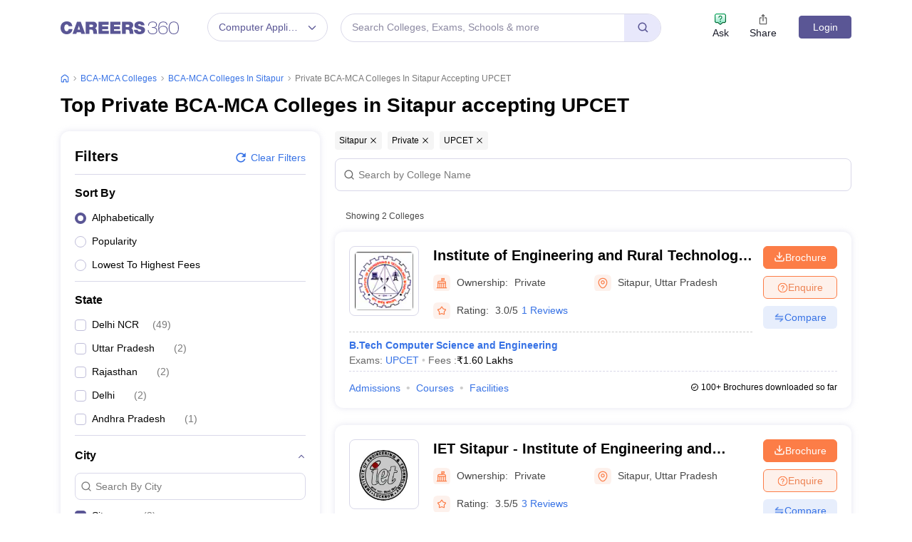

--- FILE ---
content_type: text/html; charset=UTF-8
request_url: https://geolocation-db.com/json/
body_size: 66
content:
{"country_code":"US","country_name":"United States","city":null,"postal":null,"latitude":37.751,"longitude":-97.822,"IPv4":"3.15.11.136","state":null}

--- FILE ---
content_type: text/html; charset=utf-8
request_url: https://www.google.com/recaptcha/api2/aframe
body_size: 182
content:
<!DOCTYPE HTML><html><head><meta http-equiv="content-type" content="text/html; charset=UTF-8"></head><body><script nonce="w551LZYebA8ez5i2Ch1gHg">/** Anti-fraud and anti-abuse applications only. See google.com/recaptcha */ try{var clients={'sodar':'https://pagead2.googlesyndication.com/pagead/sodar?'};window.addEventListener("message",function(a){try{if(a.source===window.parent){var b=JSON.parse(a.data);var c=clients[b['id']];if(c){var d=document.createElement('img');d.src=c+b['params']+'&rc='+(localStorage.getItem("rc::a")?sessionStorage.getItem("rc::b"):"");window.document.body.appendChild(d);sessionStorage.setItem("rc::e",parseInt(sessionStorage.getItem("rc::e")||0)+1);localStorage.setItem("rc::h",'1769992548411');}}}catch(b){}});window.parent.postMessage("_grecaptcha_ready", "*");}catch(b){}</script></body></html>

--- FILE ---
content_type: application/javascript
request_url: https://cnextassets.careers360.com/frontend/_react/main-31743c5a.365552379d78b9c5c640.js
body_size: 17152
content:
"use strict";(self.__LOADABLE_LOADED_CHUNKS__=self.__LOADABLE_LOADED_CHUNKS__||[]).push([["main-31743c5a"],{8519:(e,_,o)=>{var s;function t(e,_){var o=Object.keys(e);if(Object.getOwnPropertySymbols){var s=Object.getOwnPropertySymbols(e);_&&(s=s.filter(function(_){return Object.getOwnPropertyDescriptor(e,_).enumerable})),o.push.apply(o,s)}return o}function n(e){for(var _=1;_<arguments.length;_++){var o=null!=arguments[_]?arguments[_]:{};_%2?t(Object(o),!0).forEach(function(_){r(e,_,o[_])}):Object.getOwnPropertyDescriptors?Object.defineProperties(e,Object.getOwnPropertyDescriptors(o)):t(Object(o)).forEach(function(_){Object.defineProperty(e,_,Object.getOwnPropertyDescriptor(o,_))})}return e}function r(e,_,o){return(_=function(e){var _=function(e,_){if("object"!=typeof e||!e)return e;var o=e[Symbol.toPrimitive];if(void 0!==o){var s=o.call(e,_||"default");if("object"!=typeof s)return s;throw new TypeError("@@toPrimitive must return a primitive value.")}return("string"===_?String:Number)(e)}(e,"string");return"symbol"==typeof _?_:_+""}(_))in e?Object.defineProperty(e,_,{value:o,enumerable:!0,configurable:!0,writable:!0}):e[_]=o,e}o.d(_,{A:()=>l}),e=o.hmd(e),(s="undefined"!=typeof reactHotLoaderGlobal?reactHotLoaderGlobal.enterModule:void 0)&&s(e);"undefined"!=typeof reactHotLoaderGlobal&&reactHotLoaderGlobal.default.signature;var c=e=>{var _=e.getState();return{getSuccessResponses:e=>{var o,s,t,n,r,{endpoint:c="",data:a=""}=e;c=null===(o=c)||void 0===o?void 0:o.toLocaleLowerCase(),a=null===(s=a)||void 0===s?void 0:s.toLocaleLowerCase();var l=null==_||null===(t=_.commonData)||void 0===t?void 0:t.serverSuccessList;return(null===(n=c)||void 0===n?void 0:n.length)>0?(null==l?void 0:l.filter(e=>{var _;return null==e||null===(_=e.api_url)||void 0===_?void 0:_.includes(c)}))||[]:(null===(r=a)||void 0===r?void 0:r.length)>0?(null==l?void 0:l.filter(e=>{var _;return null===(_=JSON.stringify((null==e?void 0:e.data)||""))||void 0===_||null===(_=_.toLocaleLowerCase())||void 0===_?void 0:_.includes(a)}))||[]:l},getErrorResponses:e=>{var o,s,t,r,{endpoint:c=""}=e;c=null===(o=c)||void 0===o?void 0:o.toLocaleLowerCase();var a,l=null==_||null===(s=_.commonData)||void 0===s?void 0:s.serverErrorsList;(null===(t=l)||void 0===t?void 0:t.length)>0&&(l=null===(a=l)||void 0===a?void 0:a.map(e=>n(n({},e),{},{extra_info:JSON.parse(e.extra_info)})));var d;return(null===(r=c)||void 0===r?void 0:r.length)>0?(null===(d=l)||void 0===d?void 0:d.filter(e=>{var _;return null==e||null===(_=e.extra_info)||void 0===_||null===(_=_.api_url)||void 0===_?void 0:_.includes(c)}))||[]:l}}},a=c;const l=a;var d,i;(d="undefined"!=typeof reactHotLoaderGlobal?reactHotLoaderGlobal.default:void 0)&&(d.register(c,"handleDebugssr","/home/ubuntu/main/cnext-frontend/src/client/components/debugger/handleDebugssr.js"),d.register(a,"default","/home/ubuntu/main/cnext-frontend/src/client/components/debugger/handleDebugssr.js")),(i="undefined"!=typeof reactHotLoaderGlobal?reactHotLoaderGlobal.leaveModule:void 0)&&i(e)},8731:(e,_,o)=>{o.d(_,{$G:()=>i,Kq:()=>b,Ku:()=>p,Or:()=>L,RD:()=>E,Sw:()=>j,U5:()=>A,Us:()=>y,WE:()=>v,aP:()=>g,c1:()=>m,hW:()=>x,k4:()=>f,lB:()=>u,nN:()=>S,pI:()=>d,r1:()=>h,vP:()=>C,xP:()=>R});var s,t=o(91676),n=o.n(t),r=o(80176),c=o(73447);e=o.hmd(e),(s="undefined"!=typeof reactHotLoaderGlobal?reactHotLoaderGlobal.enterModule:void 0)&&s(e);"undefined"!=typeof reactHotLoaderGlobal&&reactHotLoaderGlobal.default.signature;var a,l,d=e=>n()({method:"GET",baseURL:(0,r.gC)().COLLEGE_LISTING_SERVICE,url:c.f.GET_COLLEGES_LIST_API,params:e}),i=e=>n()({method:"GET",baseURL:(0,r.gC)().COLLEGE_LISTING_SERVICE,url:c.f.GET_COLLEGES_FILTERS_API,params:e}),m=e=>n()({method:"GET",baseURL:(0,r.gC)().COLLEGE_LISTING_SERVICE,url:c.f.GET_COLLEGES_LISTING_HEADER_API,params:e}),u=e=>n()({method:"GET",baseURL:(0,r.gC)().COLLEGE_SERVICE,url:c.f.GET_COLLEGES_LISTING_FAQ_API,params:e}),p=e=>n()({method:"GET",baseURL:(0,r.gC)().COLLEGE_LISTING_SERVICE,url:c.f.GET_COLLEGES_SOURCE_API,params:e}),g=e=>n()({method:"GET",baseURL:(0,r.gC)().COLLEGE_LISTING_SERVICE,url:c.f.GET_COLLEGE_LISTING_OTHER_EXAMS_API,params:e}),v=e=>n()({method:"GET",baseURL:(0,r.gC)().COLLEGE_LISTING_SERVICE,url:c.f.GET_COLLEGE_LISTING_SEO_TAGS_API,params:e}),E=e=>n()({method:"GET",baseURL:(0,r.gC)().COLLEGE_SERVICE,url:c.f.GET_COURSE_LISTING_API,params:e}),f=e=>n()({method:"GET",baseURL:(0,r.gC)().COLLEGE_LISTING_SERVICE,url:c.f.GET_COLLEGE_GALLERY_API,params:e}),b=e=>n()({method:"GET",baseURL:window.location.origin,url:c.f.GET_BROCHURE_RECOMMENDED_COLLEGES_API,params:e,headers:{"content-type":"application/json"}}),h=e=>n()({timeout:25e3,method:"GET",baseURL:(0,r.gC)().COLLEGE_SERVICE,url:c.f.GET_COLLEGE_BROCHURE_MAILER_API,params:e}),L=e=>n()({timeout:25e3,method:"GET",baseURL:(0,r.gC)().COLLEGE_SERVICE,url:c.f.GET_COLLEGE_ENQUIRE_MAILER_API,params:e}),j=e=>n()({method:"POST",baseURL:(0,r.gC)().COLLEGE_SERVICE,url:c.f.POST_COLLEGE_LISTING_BROCHURE_API,data:e}),y=(e,_)=>n()({baseURL:e,method:"GET",url:"",params:_}),R=e=>n()({method:"GET",baseURL:(0,r.gC)().COLLEGE_LISTING_SERVICE,url:c.f.GET_STATE_CITY_API,params:e}),C=e=>n()({method:"GET",url:c.f.GET_FAT_FOOTER_API,params:e}),x=e=>n()({method:"GET",baseURL:(0,r.gC)().COLLEGE_SERVICE,url:c.f.GET_COLLEGE_BROCHURE_TYPES,params:e}),A=e=>n()({method:"POST",baseURL:window.location.origin,url:c.f.POST_RECOMMENDED_BROCHURE_COLLEGES_API,data:e,headers:{"content-type":"application/json"}}),S=e=>n()({method:"GET",url:c.f.FAQ_COLLEGES_API,params:e});(a="undefined"!=typeof reactHotLoaderGlobal?reactHotLoaderGlobal.default:void 0)&&(a.register(d,"getCollegesListRepo","/home/ubuntu/main/cnext-frontend/src/store/repositories/collegeListing.js"),a.register(i,"getCollegeFiltersRepo","/home/ubuntu/main/cnext-frontend/src/store/repositories/collegeListing.js"),a.register(m,"getCollegesListHeaderRepo","/home/ubuntu/main/cnext-frontend/src/store/repositories/collegeListing.js"),a.register(u,"getCollegesListFaqRepo","/home/ubuntu/main/cnext-frontend/src/store/repositories/collegeListing.js"),a.register(p,"getCollegesSourceRepo","/home/ubuntu/main/cnext-frontend/src/store/repositories/collegeListing.js"),a.register(g,"getCollegeListingOtherExamsRepo","/home/ubuntu/main/cnext-frontend/src/store/repositories/collegeListing.js"),a.register(v,"getCollegeListingSeoTagsRepo","/home/ubuntu/main/cnext-frontend/src/store/repositories/collegeListing.js"),a.register(E,"getCoursesListRepo","/home/ubuntu/main/cnext-frontend/src/store/repositories/collegeListing.js"),a.register(f,"getCollegeGalleryRepo","/home/ubuntu/main/cnext-frontend/src/store/repositories/collegeListing.js"),a.register(b,"getBrochureRecommendedCollegesRepo","/home/ubuntu/main/cnext-frontend/src/store/repositories/collegeListing.js"),a.register(h,"getCollegesBrochureMailerRepo","/home/ubuntu/main/cnext-frontend/src/store/repositories/collegeListing.js"),a.register(L,"getCollegesEnquireMailerRepo","/home/ubuntu/main/cnext-frontend/src/store/repositories/collegeListing.js"),a.register(j,"postCollegeListingBrochureRepo","/home/ubuntu/main/cnext-frontend/src/store/repositories/collegeListing.js"),a.register(y,"getAddBuddyDataForEnquireRepo","/home/ubuntu/main/cnext-frontend/src/store/repositories/collegeListing.js"),a.register(R,"getStateCityRepo","/home/ubuntu/main/cnext-frontend/src/store/repositories/collegeListing.js"),a.register(C,"getFatFooterRepo","/home/ubuntu/main/cnext-frontend/src/store/repositories/collegeListing.js"),a.register(x,"getCollegeBrochureTypesRepo","/home/ubuntu/main/cnext-frontend/src/store/repositories/collegeListing.js"),a.register(A,"postBrochureRecommendedCollegesRepo","/home/ubuntu/main/cnext-frontend/src/store/repositories/collegeListing.js"),a.register(S,"getFAQRepo","/home/ubuntu/main/cnext-frontend/src/store/repositories/collegeListing.js")),(l="undefined"!=typeof reactHotLoaderGlobal?reactHotLoaderGlobal.leaveModule:void 0)&&l(e)},11539:(e,_,o)=>{var s;o.d(_,{A:()=>r}),e=o.hmd(e),(s="undefined"!=typeof reactHotLoaderGlobal?reactHotLoaderGlobal.enterModule:void 0)&&s(e);"undefined"!=typeof reactHotLoaderGlobal&&reactHotLoaderGlobal.default.signature;var t={pageParams:{}},n=function(){var e=arguments.length>0&&void 0!==arguments[0]?arguments[0]:t;return(arguments.length>1?arguments[1]:void 0).type,e};const r=n;var c,a;(c="undefined"!=typeof reactHotLoaderGlobal?reactHotLoaderGlobal.default:void 0)&&(c.register(t,"initialState","/home/ubuntu/main/cnext-frontend/src/store/reducers/serverSideReducer.js"),c.register(n,"default","/home/ubuntu/main/cnext-frontend/src/store/reducers/serverSideReducer.js")),(a="undefined"!=typeof reactHotLoaderGlobal?reactHotLoaderGlobal.leaveModule:void 0)&&a(e)},23168:(e,_,o)=>{o.d(_,{A:()=>f});var s,t=o(37953),n=o(86850),r=o(29554),c=o(62202),a=o(57965),l=o(91676),d=o.n(l),i=o(34088),m=o(44470);o(80176);e=o.hmd(e),(s="undefined"!=typeof reactHotLoaderGlobal?reactHotLoaderGlobal.enterModule:void 0)&&s(e);var u,p,g="undefined"!=typeof reactHotLoaderGlobal?reactHotLoaderGlobal.default.signature:function(e){return e},v=(0,t.lazy)(()=>Promise.all([o.e("vendors-node_modules_pnpm_react-icons_4_12_0_react_17_0_2_node_modules_react-icons_ai_index_esm_js"),o.e("vendors-node_modules_pnpm_react-icons_4_12_0_react_17_0_2_node_modules_react-icons_bi_index_esm_js"),o.e("vendors-node_modules_pnpm_react-icons_4_12_0_react_17_0_2_node_modules_react-icons_bs_index_esm_js"),o.e("vendors-node_modules_pnpm_react-icons_4_12_0_react_17_0_2_node_modules_react-icons_io_index_esm_js"),o.e("vendors-node_modules_pnpm_react-icons_4_12_0_react_17_0_2_node_modules_react-icons_md_index_esm_js"),o.e("vendors-node_modules_pnpm_react-icons_4_12_0_react_17_0_2_node_modules_react-icons_ri_index_esm_js"),o.e("vendors-node_modules_pnpm_react-icons_4_12_0_react_17_0_2_node_modules_react-icons_gi_index_esm_js"),o.e("vendors-node_modules_pnpm_react-icons_4_12_0_react_17_0_2_node_modules_react-icons_go_index_esm_js"),o.e("vendors-node_modules_pnpm_react-icons_4_12_0_react_17_0_2_node_modules_react-icons_tb_index_esm_js"),o.e("pages-errorPages-notFound-index")]).then(o.bind(o,99704))),E=(0,t.lazy)(()=>Promise.all([o.e("vendors-node_modules_pnpm_react-icons_4_12_0_react_17_0_2_node_modules_react-icons_ai_index_esm_js"),o.e("vendors-node_modules_pnpm_react-icons_4_12_0_react_17_0_2_node_modules_react-icons_bi_index_esm_js"),o.e("vendors-node_modules_pnpm_react-icons_4_12_0_react_17_0_2_node_modules_react-icons_bs_index_esm_js"),o.e("vendors-node_modules_pnpm_react-icons_4_12_0_react_17_0_2_node_modules_react-icons_io_index_esm_js"),o.e("vendors-node_modules_pnpm_react-icons_4_12_0_react_17_0_2_node_modules_react-icons_md_index_esm_js"),o.e("vendors-node_modules_pnpm_react-icons_4_12_0_react_17_0_2_node_modules_react-icons_ri_index_esm_js"),o.e("vendors-node_modules_pnpm_react-icons_4_12_0_react_17_0_2_node_modules_react-icons_gi_index_esm_js"),o.e("vendors-node_modules_pnpm_react-icons_4_12_0_react_17_0_2_node_modules_react-icons_go_index_esm_js"),o.e("vendors-node_modules_pnpm_react-icons_4_12_0_react_17_0_2_node_modules_react-icons_tb_index_esm_js"),o.e("src_client_pages_errorPages_internalServer_index_js-src_client_assets_images_error_500_png")]).then(o.bind(o,8270)));function f(e){var _,o,s,l,u,{pageProps:p,store:g}=e,f=new c.A;d().defaults.env.FormData=null===(_=g.getState())||void 0===_||null===(_=_.serverSideData)||void 0===_?void 0:_.envs,d().defaults.baseURL="undefined"!=typeof window||"localhost"===d().defaults.env.FormData.CURRENT_HOST?null===(o=g.getState())||void 0===o||null===(o=o.serverSideData)||void 0===o||null===(o=o.envs)||void 0===o?void 0:o.CLIENT_SIDE_API_URL:null===(s=g.getState())||void 0===s||null===(s=s.serverSideData)||void 0===s||null===(s=s.envs)||void 0===s?void 0:s.SERVER_SIDE_API_URL,d().defaults.headers.common["x-api-key"]=a.U$,d().defaults.withCredentials=!0,d().defaults.crossDomain=!0,d().defaults.xsrfCookieName="csrftoken",d().defaults.xsrfHeaderName="X-CSRFToken",d().defaults.timeout=null!==(l=null===(u=g.getState())||void 0===u||null===(u=u.serverSideData)||void 0===u||null===(u=u.envs)||void 0===u?void 0:u.API_MAXIMUM_TIMEOUT)&&void 0!==l?l:15e3,f.get(a.PH+"_access")?d().defaults.headers.common.Authorization="Bearer ".concat(f.get(a.PH+"_access")):d().defaults.headers.common.Authorization=null;var b=g.getState();(0,t.useEffect)(()=>{var e,_,o=f.get("currentPath");o!=(null===(e=window)||void 0===e||null===(e=e.location)||void 0===e?void 0:e.pathname)&&(f.set("prevPath",o,{path:"/"}),f.set("currentPath",null===(_=window)||void 0===_||null===(_=_.location)||void 0===_?void 0:_.pathname,{path:"/"}))},[]);var h=null===a.P$||void 0===a.P$?void 0:a.P$.find(e=>{var _;if((null===(_=b.serverSideData)||void 0===_?void 0:_.status)==e.status_code)return e});return t.createElement(m.WX,null,t.createElement(i.Kq,{store:g},200===b.serverSideData.status?t.createElement(r.Kd,null,t.createElement(n.A,{location:window.location.pathname})):null!=h&&h.server_error?t.createElement(t.Suspense,{fallback:t.createElement("div",null)},t.createElement(E,{status:h})):t.createElement(t.Suspense,{fallback:t.createElement("div",null)},t.createElement(v,{status:h}))))}g(f,"useEffect{}"),(u="undefined"!=typeof reactHotLoaderGlobal?reactHotLoaderGlobal.default:void 0)&&(u.register(v,"NotFound","/home/ubuntu/main/cnext-frontend/src/client/app.js"),u.register(E,"InternalServer","/home/ubuntu/main/cnext-frontend/src/client/app.js"),u.register(f,"App","/home/ubuntu/main/cnext-frontend/src/client/app.js")),(p="undefined"!=typeof reactHotLoaderGlobal?reactHotLoaderGlobal.leaveModule:void 0)&&p(e)},30266:(e,_,o)=>{var s;function t(e,_){var o=Object.keys(e);if(Object.getOwnPropertySymbols){var s=Object.getOwnPropertySymbols(e);_&&(s=s.filter(function(_){return Object.getOwnPropertyDescriptor(e,_).enumerable})),o.push.apply(o,s)}return o}function n(e){for(var _=1;_<arguments.length;_++){var o=null!=arguments[_]?arguments[_]:{};_%2?t(Object(o),!0).forEach(function(_){r(e,_,o[_])}):Object.getOwnPropertyDescriptors?Object.defineProperties(e,Object.getOwnPropertyDescriptors(o)):t(Object(o)).forEach(function(_){Object.defineProperty(e,_,Object.getOwnPropertyDescriptor(o,_))})}return e}function r(e,_,o){return(_=function(e){var _=function(e,_){if("object"!=typeof e||!e)return e;var o=e[Symbol.toPrimitive];if(void 0!==o){var s=o.call(e,_||"default");if("object"!=typeof s)return s;throw new TypeError("@@toPrimitive must return a primitive value.")}return("string"===_?String:Number)(e)}(e,"string");return"symbol"==typeof _?_:_+""}(_))in e?Object.defineProperty(e,_,{value:o,enumerable:!0,configurable:!0,writable:!0}):e[_]=o,e}o.d(_,{A:()=>d}),e=o.hmd(e),(s="undefined"!=typeof reactHotLoaderGlobal?reactHotLoaderGlobal.enterModule:void 0)&&s(e);"undefined"!=typeof reactHotLoaderGlobal&&reactHotLoaderGlobal.default.signature;var c={loading:!1,user:null,user_error:null,userPermission:null,userActivity:null,error:"",putUserResponse:null,putUserResponseError:null,idpPermissions:null,userFeedList:[],userFeedListLoading:null,userKeywords:[],userFeedBack:null,postUserFeedBack:null,errorPostUserFeedBack:null,loadMoreloading:null,commonSignInCheck:null,userIntroLineLoading:!1,userIntroLineData:null,userIntroLineError:null,postUpdateProfileLoading:null,postUpdateProfile:null,postUpdateProfileError:null,getUserCtaLoading:!1,getUserCta:null,getUserCtaError:null,getOneClickCheckUserLoading:!1,getOneClickCheckUserData:null,getOneClickCheckUserError:null},a=function(){var e=arguments.length>0&&void 0!==arguments[0]?arguments[0]:c,_=arguments.length>1?arguments[1]:void 0;switch(_.type){case"LOADING":return n(n({},e),{},{loading:_.payload});case"SET_USER_IN_STATE":return n(n({},e),{},{loading:!1,user:_.payload});case"SET_PERMISSIONS_IN_STATE":return n(n({},e),{},{loading:!1,userPermission:_.payload});case"TOKEN_ERROR":return n(n({},e),{},{loading:!1,user:null,user_error:_.payload});case"LOGOUT_USER":return{loading:!1,user:null};case"GET_USER_ACTIVITY_SUCCESS":return n(n({},e),{},{userActivity:_.payload,loading:!1});case"GET_USER_ACTIVITY_FAILURE":case"POST_USER_ACTIVITY_FAILURE":case"GET_IDP_PERMISSION_FAILURE":case"GET_USER_KEYWORD_FAILURE":case"POST_USER_KEYWORD_FAILURE":case"GET_USER_FEEDBACK_FAILURE":case"GET_USER_FEED_GENERATE_FAILURE":return n(n({},e),{},{loading:!1,error:_.payload});case"POST_USER_ACTIVITY_SUCCESS":case"POST_USER_KEYWORD_SUCCESS":case"GET_USER_FEED_GENERATE_SUCCESS":return n(n({},e),{},{loading:!1});case"PUT_USER_DETAIL_SUCCESS":return n(n({},e),{},{putUserResponse:_.payload});case"PUT_USER_DETAIL_FAILURE":return n(n({},e),{},{putUserResponseError:_.payload});case"GET_IDP_PERMISSION_SUCCESS":return n(n({},e),{},{idpPermissions:_.payload,loading:!1});case"CLEAR_PUT_USER_DETAILS_RESPONSE":return n(n({},e),{},{putUserResponse:null,putUserResponseError:null});case"GET_USER_FEED_REQUEST":return n(n({},e),{},{userFeedListLoading:!0});case"GET_USER_FEED_SUCCESS":return n(n({},e),{},{userFeedList:_.payload,userFeedListLoading:!1});case"GET_USER_FEED_FAILURE":return n(n({},e),{},{userFeedListLoading:!1,error:_.payload});case"GET_USER_KEYWORD_SUCCESS":return n(n({},e),{},{userKeywords:_.payload,loading:!1});case"GET_USER_FEEDBACK_SUCCESS":return n(n({},e),{},{userFeedBack:_.payload,loading:!1});case"POST_USER_FEEDBACK_SUCCESS":return n(n({},e),{},{postUserFeedBack:_.payload,loading:!1});case"POST_USER_FEEDBACK_FAILURE":return n(n({},e),{},{loading:!1,errorPostUserFeedBack:_.payload});case"LOAD_MORE_USER_FEED_REQUEST":return n(n({},e),{},{loadMoreloading:!0});case"LOAD_MORE_USER_FEED_SUCCESS":var o={};return(o=e.userFeedList).data.user_feed.user_feed.push(..._.payload.data.user_feed.user_feed),o.data.user_feed.has_next=_.payload.data.user_feed.has_next,o.data.user_feed.has_prev=_.payload.data.user_feed.has_prev,o.data.user_feed.status=_.payload.data.user_feed.status,n(n({},e),{},{loadMoreloading:!1,userFeedList:o});case"LOAD_MORE_USER_FEED_FAILURE":return n(n({},e),{},{loadMoreloading:!1,error:_.payload});case"POST_COMMON_SIGNIN_CHECK_LOADING":case"POST_VALIDATE_FIELDS_LOADING":return n(n({},e),{},{loading:!0});case"POST_COMMON_SIGNIN_CHECK_FAILURE":case"POST_COMMON_SIGNIN_CHECK_SUCCESS":return n(n({},e),{},{loading:!1,commonSignInCheck:_.payload});case"POST_VALIDATE_FIELDS_FAILURE":case"POST_VALIDATE_FIELDS_SUCCESS":return n(n({},e),{},{loading:!1,validateFields:_.payload});case"GET_USER_INTRO_LINE_LOADING":return n(n({},e),{},{userIntroLineLoading:!0});case"GET_USER_INTRO_LINE_SUCCESS":return n(n({},e),{},{userIntroLineLoading:!1,userIntroLineData:_.payload});case"GET_USER_INTRO_LINE_FAILURE":return n(n({},e),{},{userIntroLineLoading:!1,userIntroLineError:_.payload});case"POST_USER_UPDATE_PROFILE_LOADING":return n(n({},e),{},{postUpdateProfileLoading:!0});case"POST_USER_UPDATE_PROFILE_SUCCESS":return n(n({},e),{},{postUpdateProfileLoading:!1,postUpdateProfile:_.payload});case"POST_USER_UPDATE_PROFILE_FAILURE":return n(n({},e),{},{postUpdateProfileLoading:!1,postUpdateProfileError:_.payload});case"GET_USER_CTA_LOADING":return n(n({},e),{},{getUserCtaLoading:!0});case"GET_USER_CTA_SUCCESS":return n(n({},e),{},{getUserCta:_.payload,getUserCtaLoading:!1});case"GET_USER_CTA_FAILURE":return n(n({},e),{},{getUserCtaLoading:!1,getUserCtaError:_.payload});case"GET_ONE_CLICK_CHECK_USER_LOADING":return n(n({},e),{},{getOneClickCheckUserLoading:!0});case"GET_ONE_CLICK_CHECK_USER_SUCCESS":return n(n({},e),{},{getOneClickCheckUserLoading:!1,getOneClickCheckUserData:_.payload});case"GET_ONE_CLICK_CHECK_USER_FILURE":return n(n({},e),{},{getOneClickCheckUserLoading:!1,getOneClickCheckUserError:_.payload});default:return e}},l=a;const d=l;var i,m;(i="undefined"!=typeof reactHotLoaderGlobal?reactHotLoaderGlobal.default:void 0)&&(i.register(c,"initialState","/home/ubuntu/main/cnext-frontend/src/store/reducers/user/userReducer.js"),i.register(a,"UserReducer","/home/ubuntu/main/cnext-frontend/src/store/reducers/user/userReducer.js"),i.register(l,"default","/home/ubuntu/main/cnext-frontend/src/store/reducers/user/userReducer.js")),(m="undefined"!=typeof reactHotLoaderGlobal?reactHotLoaderGlobal.leaveModule:void 0)&&m(e)},33560:(e,_,o)=>{var s;function t(e,_){var o=Object.keys(e);if(Object.getOwnPropertySymbols){var s=Object.getOwnPropertySymbols(e);_&&(s=s.filter(function(_){return Object.getOwnPropertyDescriptor(e,_).enumerable})),o.push.apply(o,s)}return o}function n(e){for(var _=1;_<arguments.length;_++){var o=null!=arguments[_]?arguments[_]:{};_%2?t(Object(o),!0).forEach(function(_){r(e,_,o[_])}):Object.getOwnPropertyDescriptors?Object.defineProperties(e,Object.getOwnPropertyDescriptors(o)):t(Object(o)).forEach(function(_){Object.defineProperty(e,_,Object.getOwnPropertyDescriptor(o,_))})}return e}function r(e,_,o){return(_=function(e){var _=function(e,_){if("object"!=typeof e||!e)return e;var o=e[Symbol.toPrimitive];if(void 0!==o){var s=o.call(e,_||"default");if("object"!=typeof s)return s;throw new TypeError("@@toPrimitive must return a primitive value.")}return("string"===_?String:Number)(e)}(e,"string");return"symbol"==typeof _?_:_+""}(_))in e?Object.defineProperty(e,_,{value:o,enumerable:!0,configurable:!0,writable:!0}):e[_]=o,e}o.d(_,{A:()=>l}),e=o.hmd(e),(s="undefined"!=typeof reactHotLoaderGlobal?reactHotLoaderGlobal.enterModule:void 0)&&s(e);"undefined"!=typeof reactHotLoaderGlobal&&reactHotLoaderGlobal.default.signature;var c={headerData:null,subNavData:null,articleData:null,selectedHeaderData:null,redirectUrlData:null,loading:null,error:null,location:null,locationError:null,redirectUrlError:null},a=function(){var e=arguments.length>0&&void 0!==arguments[0]?arguments[0]:c,_=arguments.length>1?arguments[1]:void 0;switch(_.type){case"SUBNAV_DATA":return n(n({},e),{},{subNavData:_.payload});case"SELECTED_HEADER_DATA":return n(n({},e),{},{selectedHeaderData:_.payload});case"REDIRECT_URL":return n(n({},e),{},{redirectUrlData:_.payload});case"REDIRECT_URL_FAILURE":return n(n({},e),{},{redirectUrlError:_.payload});case"LOADING":return n(n({},e),{},{loading:!0});case"GET_HEADER_DATA_SUCCESS":return n(n({},e),{},{headerData:_.payload,loading:!1});case"GET_HEADER_DATA_FAILURE":return n(n({},e),{},{error:_.payload,loading:!1});case"GET_LOCATION_SUCCESS":return n(n({},e),{},{location:_.payload});case"GET_LOCATION_FAILURE":return n(n({},e),{},{locationError:_.payload});default:return e}};const l=a;var d,i;(d="undefined"!=typeof reactHotLoaderGlobal?reactHotLoaderGlobal.default:void 0)&&(d.register(c,"initialState","/home/ubuntu/main/cnext-frontend/src/store/reducers/commonReducer.js"),d.register(a,"default","/home/ubuntu/main/cnext-frontend/src/store/reducers/commonReducer.js")),(i="undefined"!=typeof reactHotLoaderGlobal?reactHotLoaderGlobal.leaveModule:void 0)&&i(e)},34469:(e,_,o)=>{o.d(_,{A:()=>w});var s,t=o(37953),n=o(68256);e=o.hmd(e),(s="undefined"!=typeof reactHotLoaderGlobal?reactHotLoaderGlobal.enterModule:void 0)&&s(e);"undefined"!=typeof reactHotLoaderGlobal&&reactHotLoaderGlobal.default.signature;var r=(0,n.Ay)({resolved:{},chunkName:()=>"pages-errorPages-notFound-index",isReady(e){var _=this.resolve(e);return!0===this.resolved[_]&&!!o.m[_]},importAsync:()=>Promise.all([o.e("vendors-node_modules_pnpm_react-icons_4_12_0_react_17_0_2_node_modules_react-icons_ai_index_esm_js"),o.e("vendors-node_modules_pnpm_react-icons_4_12_0_react_17_0_2_node_modules_react-icons_bi_index_esm_js"),o.e("vendors-node_modules_pnpm_react-icons_4_12_0_react_17_0_2_node_modules_react-icons_bs_index_esm_js"),o.e("vendors-node_modules_pnpm_react-icons_4_12_0_react_17_0_2_node_modules_react-icons_io_index_esm_js"),o.e("vendors-node_modules_pnpm_react-icons_4_12_0_react_17_0_2_node_modules_react-icons_md_index_esm_js"),o.e("vendors-node_modules_pnpm_react-icons_4_12_0_react_17_0_2_node_modules_react-icons_ri_index_esm_js"),o.e("vendors-node_modules_pnpm_react-icons_4_12_0_react_17_0_2_node_modules_react-icons_gi_index_esm_js"),o.e("vendors-node_modules_pnpm_react-icons_4_12_0_react_17_0_2_node_modules_react-icons_go_index_esm_js"),o.e("vendors-node_modules_pnpm_react-icons_4_12_0_react_17_0_2_node_modules_react-icons_tb_index_esm_js"),o.e("pages-errorPages-notFound-index")]).then(o.bind(o,99704)),requireAsync(e){var _=this.resolve(e);return this.resolved[_]=!1,this.importAsync(e).then(e=>(this.resolved[_]=!0,e))},requireSync(e){var _=this.resolve(e);return o(_)},resolve:()=>99704}),c=(0,n.Ay)({resolved:{},chunkName:()=>"pages-colleges-collegeListing",isReady(e){var _=this.resolve(e);return!0===this.resolved[_]&&!!o.m[_]},importAsync:()=>Promise.all([o.e("vendors-node_modules_pnpm_react-icons_4_12_0_react_17_0_2_node_modules_react-icons_ai_index_esm_js"),o.e("vendors-node_modules_pnpm_react-icons_4_12_0_react_17_0_2_node_modules_react-icons_bi_index_esm_js"),o.e("vendors-node_modules_pnpm_react-icons_4_12_0_react_17_0_2_node_modules_react-icons_bs_index_esm_js"),o.e("vendors-node_modules_pnpm_react-icons_4_12_0_react_17_0_2_node_modules_react-icons_io_index_esm_js"),o.e("vendors-node_modules_pnpm_react-icons_4_12_0_react_17_0_2_node_modules_react-icons_md_index_esm_js"),o.e("vendors-node_modules_pnpm_bedrock-layout_use-forwarded-ref_1_6_1_react_17_0_2_node_modules_be-e93cbd"),o.e("vendors-node_modules_pnpm_qr_js_0_0_0_node_modules_qr_js_lib_QRCode_js"),o.e("vendors-node_modules_pnpm_react-bootstrap_2_4_0__types_react_19_2_4_react-dom_17_0_2_react_17-26179d"),o.e("vendors-node_modules_pnpm_react-icons_4_12_0_react_17_0_2_node_modules_react-icons_fa_index_esm_js"),o.e("vendors-node_modules_pnpm_react-lifecycles-compat_3_0_4_node_modules_react-lifecycles-compat_-2ac16c"),o.e("vendors-node_modules_pnpm_restart_hooks_0_4_16_react_17_0_2_node_modules_restart_hooks_esm_us-bf8854"),o.e("vendors-node_modules_pnpm_restart_hooks_0_4_16_react_17_0_2_node_modules_restart_hooks_esm_us-e3463e"),o.e("vendors-node_modules_pnpm_emotion_react_11_14_0__types_react_19_2_4_react_17_0_2_node_modules-9d8a6a"),o.e("vendors-node_modules_pnpm_react-bootstrap_2_4_0__types_react_19_2_4_react-dom_17_0_2_react_17-1e931a"),o.e("vendors-node_modules_pnpm_use-isomorphic-layout-effect_1_2_1__types_react_19_2_4_react_17_0_2-7f5768"),o.e("vendors-node_modules_pnpm_react-icons_4_12_0_react_17_0_2_node_modules_react-icons_fi_index_esm_js"),o.e("vendors-node_modules_pnpm_react-icons_4_12_0_react_17_0_2_node_modules_react-icons_io5_index_esm_js"),o.e("vendors-node_modules_pnpm_react-bootstrap_2_4_0__types_react_19_2_4_react-dom_17_0_2_react_17-540a16"),o.e("vendors-node_modules_pnpm_react-bootstrap_2_4_0__types_react_19_2_4_react-dom_17_0_2_react_17-ffef2d"),o.e("vendors-node_modules_pnpm_react-icons_4_12_0_react_17_0_2_node_modules_react-icons_ri_index_esm_js"),o.e("vendors-node_modules_pnpm_react-icons_4_12_0_react_17_0_2_node_modules_react-icons_cg_index_esm_js"),o.e("vendors-node_modules_pnpm_formik_2_4_9__types_react_19_2_4_react_17_0_2_node_modules_formik_d-7c7ed4"),o.e("vendors-node_modules_pnpm_react-icons_4_12_0_react_17_0_2_node_modules_react-icons_lu_index_esm_js"),o.e("vendors-node_modules_pnpm_react-icons_4_12_0_react_17_0_2_node_modules_react-icons_hi_index_esm_js"),o.e("vendors-node_modules_pnpm_react-icons_4_12_0_react_17_0_2_node_modules_react-icons_gr_index_js"),o.e("vendors-node_modules_pnpm_react-share_4_4_1_react_17_0_2_node_modules_react-share_es_TwitterI-f4ec9e0"),o.e("src_client_components_common_footer_js-src_client_components_common_globalFooter_js-src_clien-516d31"),o.e("src_client_layout_base_js-src_client_pages_auth_logout_js"),o.e("src_client_components_colleges_common_brochureModal_js-src_client_components_colleges_common_-a10cef"),o.e("src_client_components_common_polls_js-src_client_assets_images_common_fa-circle-play_png-src_-d61dfb"),o.e("src_client_components_colleges_collegeListing_desktopFilterBlock_js-src_client_components_col-07a5bd"),o.e("src_client_assets_css_college_collegeReview_listing_common_css-src_client_assets_css_common_p-6cfe3d"),o.e("src_client_components_colleges_collegeListing_HeaderBlock_js-src_client_components_colleges_c-a5032c"),o.e("pages-colleges-collegeListing")]).then(o.bind(o,57283)),requireAsync(e){var _=this.resolve(e);return this.resolved[_]=!1,this.importAsync(e).then(e=>(this.resolved[_]=!0,e))},requireSync(e){var _=this.resolve(e);return o(_)},resolve:()=>57283}),a=(0,n.Ay)({resolved:{},chunkName:()=>"pages-colleges-collegeDetail-overview",isReady(e){var _=this.resolve(e);return!0===this.resolved[_]&&!!o.m[_]},importAsync:()=>Promise.all([o.e("vendors-node_modules_pnpm_react-icons_4_12_0_react_17_0_2_node_modules_react-icons_ai_index_esm_js"),o.e("vendors-node_modules_pnpm_react-icons_4_12_0_react_17_0_2_node_modules_react-icons_bi_index_esm_js"),o.e("vendors-node_modules_pnpm_react-icons_4_12_0_react_17_0_2_node_modules_react-icons_bs_index_esm_js"),o.e("vendors-node_modules_pnpm_react-icons_4_12_0_react_17_0_2_node_modules_react-icons_io_index_esm_js"),o.e("vendors-node_modules_pnpm_react-icons_4_12_0_react_17_0_2_node_modules_react-icons_md_index_esm_js"),o.e("vendors-node_modules_pnpm_bedrock-layout_use-forwarded-ref_1_6_1_react_17_0_2_node_modules_be-e93cbd"),o.e("vendors-node_modules_pnpm_qr_js_0_0_0_node_modules_qr_js_lib_QRCode_js"),o.e("vendors-node_modules_pnpm_react-bootstrap_2_4_0__types_react_19_2_4_react-dom_17_0_2_react_17-26179d"),o.e("vendors-node_modules_pnpm_react-icons_4_12_0_react_17_0_2_node_modules_react-icons_fa_index_esm_js"),o.e("vendors-node_modules_pnpm_react-lifecycles-compat_3_0_4_node_modules_react-lifecycles-compat_-2ac16c"),o.e("vendors-node_modules_pnpm_restart_hooks_0_4_16_react_17_0_2_node_modules_restart_hooks_esm_us-bf8854"),o.e("vendors-node_modules_pnpm_restart_hooks_0_4_16_react_17_0_2_node_modules_restart_hooks_esm_us-e3463e"),o.e("vendors-node_modules_pnpm_emotion_react_11_14_0__types_react_19_2_4_react_17_0_2_node_modules-9d8a6a"),o.e("vendors-node_modules_pnpm_react-bootstrap_2_4_0__types_react_19_2_4_react-dom_17_0_2_react_17-1e931a"),o.e("vendors-node_modules_pnpm_use-isomorphic-layout-effect_1_2_1__types_react_19_2_4_react_17_0_2-7f5768"),o.e("vendors-node_modules_pnpm_react-icons_4_12_0_react_17_0_2_node_modules_react-icons_fi_index_esm_js"),o.e("vendors-node_modules_pnpm_react-icons_4_12_0_react_17_0_2_node_modules_react-icons_io5_index_esm_js"),o.e("vendors-node_modules_pnpm_react-star-ratings_2_3_0_node_modules_react-star-ratings_build_index_js"),o.e("vendors-node_modules_pnpm_react-bootstrap_2_4_0__types_react_19_2_4_react-dom_17_0_2_react_17-540a16"),o.e("vendors-node_modules_pnpm_u-wave_react-youtube_0_7_4_react_17_0_2_node_modules_u-wave_react-y-bf8df9"),o.e("vendors-node_modules_pnpm_react-icons_4_12_0_react_17_0_2_node_modules_react-icons_ai_index_js"),o.e("vendors-node_modules_pnpm_react-icons_4_12_0_react_17_0_2_node_modules_react-icons_bs_index_js"),o.e("vendors-node_modules_pnpm_react-icons_4_12_0_react_17_0_2_node_modules_react-icons_io_index_js"),o.e("vendors-node_modules_pnpm_react-icons_4_12_0_react_17_0_2_node_modules_react-icons_md_index_js"),o.e("vendors-node_modules_pnpm_react-icons_4_12_0_react_17_0_2_node_modules_react-icons_bi_index_js"),o.e("vendors-node_modules_pnpm_react-icons_4_12_0_react_17_0_2_node_modules_react-icons_io5_index_js"),o.e("vendors-node_modules_pnpm_react-icons_4_12_0_react_17_0_2_node_modules_react-icons_ri_index_js"),o.e("vendors-node_modules_pnpm_decimal_js-light_2_5_1_node_modules_decimal_js-light_decimal_js-nod-fee406"),o.e("vendors-node_modules_pnpm_lodash_4_17_21_node_modules_lodash_every_js-node_modules_pnpm_lodas-c28a91"),o.e("vendors-node_modules_pnpm_react-bootstrap_2_4_0__types_react_19_2_4_react-dom_17_0_2_react_17-13cd16"),o.e("vendors-node_modules_pnpm_recharts_2_15_4_react-dom_17_0_2_react_17_0_2__react_17_0_2_node_mo-d45d4a"),o.e("vendors-node_modules_pnpm_recharts_2_15_4_react-dom_17_0_2_react_17_0_2__react_17_0_2_node_mo-f95739"),o.e("vendors-node_modules_pnpm_recharts_2_15_4_react-dom_17_0_2_react_17_0_2__react_17_0_2_node_mo-71889c"),o.e("vendors-node_modules_pnpm_recharts_2_15_4_react-dom_17_0_2_react_17_0_2__react_17_0_2_node_mo-369081"),o.e("vendors-node_modules_pnpm_recharts_2_15_4_react-dom_17_0_2_react_17_0_2__react_17_0_2_node_mo-07586d"),o.e("vendors-node_modules_pnpm_react-icons_4_12_0_react_17_0_2_node_modules_react-icons_ti_index_js"),o.e("src_client_components_common_footer_js-src_client_components_common_globalFooter_js-src_clien-516d31"),o.e("src_client_layout_base_js-src_client_pages_auth_logout_js"),o.e("src_client_components_colleges_common_brochureModal_js-src_client_components_colleges_common_-a10cef"),o.e("src_client_components_colleges_collegeDetail_overview_gallery_js-src_client_components_colleg-3ec19c"),o.e("src_client_components_colleges_collegeDetail_fatFooter_js-src_client_components_colleges_coll-1dcbad"),o.e("src_client_assets_css_college_adbuddy_css-src_client_assets_css_college_collegesDetail_css-sr-918e05"),o.e("src_client_components_colleges_collegeDetail_articleList_js-src_client_components_colleges_co-ba9be0"),o.e("src_client_components_colleges_collegeDetail_overview_review_js-src_client_assets_images_comm-73c704"),o.e("src_client_components_common_polls_js-src_client_assets_images_common_fa-circle-play_png-src_-d61dfb"),o.e("src_client_components_colleges_collegeDetail_admission_courses_js-src_client_components_colle-5a241e"),o.e("src_client_components_colleges_collegeDetail_overview_placements_js-src_client_assets_css_com-bea89c"),o.e("pages-colleges-collegeDetail-overview-5ecc117d"),o.e("pages-colleges-collegeDetail-overview-85c77674"),o.e("pages-colleges-collegeDetail-overview-2cb1230f"),o.e("pages-colleges-collegeDetail-overview-6184e8e8"),o.e("pages-colleges-collegeDetail-overview-9fc60a9e")]).then(o.bind(o,31250)),requireAsync(e){var _=this.resolve(e);return this.resolved[_]=!1,this.importAsync(e).then(e=>(this.resolved[_]=!0,e))},requireSync(e){var _=this.resolve(e);return o(_)},resolve:()=>31250}),l=(0,n.Ay)({resolved:{},chunkName:()=>"pages-colleges-collegeDetail-courses-index",isReady(e){var _=this.resolve(e);return!0===this.resolved[_]&&!!o.m[_]},importAsync:()=>Promise.all([o.e("vendors-node_modules_pnpm_react-icons_4_12_0_react_17_0_2_node_modules_react-icons_ai_index_esm_js"),o.e("vendors-node_modules_pnpm_react-icons_4_12_0_react_17_0_2_node_modules_react-icons_bi_index_esm_js"),o.e("vendors-node_modules_pnpm_react-icons_4_12_0_react_17_0_2_node_modules_react-icons_bs_index_esm_js"),o.e("vendors-node_modules_pnpm_react-icons_4_12_0_react_17_0_2_node_modules_react-icons_io_index_esm_js"),o.e("vendors-node_modules_pnpm_react-icons_4_12_0_react_17_0_2_node_modules_react-icons_md_index_esm_js"),o.e("vendors-node_modules_pnpm_bedrock-layout_use-forwarded-ref_1_6_1_react_17_0_2_node_modules_be-e93cbd"),o.e("vendors-node_modules_pnpm_qr_js_0_0_0_node_modules_qr_js_lib_QRCode_js"),o.e("vendors-node_modules_pnpm_react-bootstrap_2_4_0__types_react_19_2_4_react-dom_17_0_2_react_17-26179d"),o.e("vendors-node_modules_pnpm_react-icons_4_12_0_react_17_0_2_node_modules_react-icons_fa_index_esm_js"),o.e("vendors-node_modules_pnpm_react-lifecycles-compat_3_0_4_node_modules_react-lifecycles-compat_-2ac16c"),o.e("vendors-node_modules_pnpm_restart_hooks_0_4_16_react_17_0_2_node_modules_restart_hooks_esm_us-bf8854"),o.e("vendors-node_modules_pnpm_restart_hooks_0_4_16_react_17_0_2_node_modules_restart_hooks_esm_us-e3463e"),o.e("vendors-node_modules_pnpm_emotion_react_11_14_0__types_react_19_2_4_react_17_0_2_node_modules-9d8a6a"),o.e("vendors-node_modules_pnpm_react-bootstrap_2_4_0__types_react_19_2_4_react-dom_17_0_2_react_17-1e931a"),o.e("vendors-node_modules_pnpm_use-isomorphic-layout-effect_1_2_1__types_react_19_2_4_react_17_0_2-7f5768"),o.e("vendors-node_modules_pnpm_react-icons_4_12_0_react_17_0_2_node_modules_react-icons_fi_index_esm_js"),o.e("vendors-node_modules_pnpm_react-icons_4_12_0_react_17_0_2_node_modules_react-icons_io5_index_esm_js"),o.e("vendors-node_modules_pnpm_react-star-ratings_2_3_0_node_modules_react-star-ratings_build_index_js"),o.e("vendors-node_modules_pnpm_react-bootstrap_2_4_0__types_react_19_2_4_react-dom_17_0_2_react_17-540a16"),o.e("vendors-node_modules_pnpm_u-wave_react-youtube_0_7_4_react_17_0_2_node_modules_u-wave_react-y-bf8df9"),o.e("vendors-node_modules_pnpm_react-icons_4_12_0_react_17_0_2_node_modules_react-icons_ai_index_js"),o.e("vendors-node_modules_pnpm_react-icons_4_12_0_react_17_0_2_node_modules_react-icons_bs_index_js"),o.e("vendors-node_modules_pnpm_react-icons_4_12_0_react_17_0_2_node_modules_react-icons_io_index_js"),o.e("vendors-node_modules_pnpm_react-icons_4_12_0_react_17_0_2_node_modules_react-icons_md_index_js"),o.e("vendors-node_modules_pnpm_react-icons_4_12_0_react_17_0_2_node_modules_react-icons_bi_index_js"),o.e("vendors-node_modules_pnpm_react-icons_4_12_0_react_17_0_2_node_modules_react-icons_io5_index_js"),o.e("vendors-node_modules_pnpm_react-bootstrap_2_4_0__types_react_19_2_4_react-dom_17_0_2_react_17-ffef2d"),o.e("vendors-node_modules_pnpm_react-icons_4_12_0_react_17_0_2_node_modules_react-icons_cg_index_esm_js"),o.e("vendors-node_modules_pnpm_formik_2_4_9__types_react_19_2_4_react_17_0_2_node_modules_formik_d-7c7ed4"),o.e("vendors-node_modules_pnpm_react-icons_4_12_0_react_17_0_2_node_modules_react-icons_lu_index_esm_js"),o.e("vendors-node_modules_pnpm_react-icons_4_12_0_react_17_0_2_node_modules_react-icons_fa_index_js"),o.e("vendors-node_modules_pnpm_react-share_4_4_1_react_17_0_2_node_modules_react-share_es_TwitterI-f4ec9e1"),o.e("src_client_components_common_footer_js-src_client_components_common_globalFooter_js-src_clien-516d31"),o.e("src_client_layout_base_js-src_client_pages_auth_logout_js"),o.e("src_client_components_colleges_common_brochureModal_js-src_client_components_colleges_common_-a10cef"),o.e("src_client_components_colleges_collegeDetail_overview_gallery_js-src_client_components_colleg-3ec19c"),o.e("src_client_components_colleges_collegeDetail_fatFooter_js-src_client_components_colleges_coll-1dcbad"),o.e("src_client_assets_css_college_adbuddy_css-src_client_assets_css_college_collegesDetail_css-sr-918e05"),o.e("src_client_components_colleges_collegeDetail_articleList_js-src_client_components_colleges_co-ba9be0"),o.e("src_client_components_colleges_collegeDetail_overview_review_js-src_client_assets_images_comm-73c704"),o.e("src_client_components_common_polls_js-src_client_assets_images_common_fa-circle-play_png-src_-d61dfb"),o.e("src_client_components_colleges_collegeListing_desktopFilterBlock_js-src_client_components_col-07a5bd"),o.e("src_client_components_colleges_collegeDetail_admission_courses_js-src_client_components_colle-2a4046"),o.e("src_client_assets_css_college_collegeReview_listing_common_css-src_client_assets_css_common_p-6cfe3d"),o.e("pages-colleges-collegeDetail-courses-index")]).then(o.bind(o,5845)),requireAsync(e){var _=this.resolve(e);return this.resolved[_]=!1,this.importAsync(e).then(e=>(this.resolved[_]=!0,e))},requireSync(e){var _=this.resolve(e);return o(_)},resolve:()=>5845}),d=(0,n.Ay)({resolved:{},chunkName:()=>"pages-colleges-collegeDetail-certificationDetail-index",isReady(e){var _=this.resolve(e);return!0===this.resolved[_]&&!!o.m[_]},importAsync:()=>Promise.all([o.e("vendors-node_modules_pnpm_react-icons_4_12_0_react_17_0_2_node_modules_react-icons_ai_index_esm_js"),o.e("vendors-node_modules_pnpm_react-icons_4_12_0_react_17_0_2_node_modules_react-icons_bi_index_esm_js"),o.e("vendors-node_modules_pnpm_react-icons_4_12_0_react_17_0_2_node_modules_react-icons_bs_index_esm_js"),o.e("vendors-node_modules_pnpm_react-icons_4_12_0_react_17_0_2_node_modules_react-icons_io_index_esm_js"),o.e("vendors-node_modules_pnpm_react-icons_4_12_0_react_17_0_2_node_modules_react-icons_md_index_esm_js"),o.e("vendors-node_modules_pnpm_bedrock-layout_use-forwarded-ref_1_6_1_react_17_0_2_node_modules_be-e93cbd"),o.e("vendors-node_modules_pnpm_qr_js_0_0_0_node_modules_qr_js_lib_QRCode_js"),o.e("vendors-node_modules_pnpm_react-bootstrap_2_4_0__types_react_19_2_4_react-dom_17_0_2_react_17-26179d"),o.e("vendors-node_modules_pnpm_react-icons_4_12_0_react_17_0_2_node_modules_react-icons_fa_index_esm_js"),o.e("vendors-node_modules_pnpm_react-lifecycles-compat_3_0_4_node_modules_react-lifecycles-compat_-2ac16c"),o.e("vendors-node_modules_pnpm_restart_hooks_0_4_16_react_17_0_2_node_modules_restart_hooks_esm_us-bf8854"),o.e("vendors-node_modules_pnpm_restart_hooks_0_4_16_react_17_0_2_node_modules_restart_hooks_esm_us-e3463e"),o.e("vendors-node_modules_pnpm_emotion_react_11_14_0__types_react_19_2_4_react_17_0_2_node_modules-9d8a6a"),o.e("vendors-node_modules_pnpm_react-bootstrap_2_4_0__types_react_19_2_4_react-dom_17_0_2_react_17-1e931a"),o.e("vendors-node_modules_pnpm_use-isomorphic-layout-effect_1_2_1__types_react_19_2_4_react_17_0_2-7f5768"),o.e("vendors-node_modules_pnpm_react-icons_4_12_0_react_17_0_2_node_modules_react-icons_fi_index_esm_js"),o.e("vendors-node_modules_pnpm_react-icons_4_12_0_react_17_0_2_node_modules_react-icons_io5_index_esm_js"),o.e("vendors-node_modules_pnpm_react-star-ratings_2_3_0_node_modules_react-star-ratings_build_index_js"),o.e("vendors-node_modules_pnpm_react-bootstrap_2_4_0__types_react_19_2_4_react-dom_17_0_2_react_17-540a16"),o.e("vendors-node_modules_pnpm_u-wave_react-youtube_0_7_4_react_17_0_2_node_modules_u-wave_react-y-bf8df9"),o.e("vendors-node_modules_pnpm_react-icons_4_12_0_react_17_0_2_node_modules_react-icons_ai_index_js"),o.e("vendors-node_modules_pnpm_react-icons_4_12_0_react_17_0_2_node_modules_react-icons_bs_index_js"),o.e("vendors-node_modules_pnpm_react-icons_4_12_0_react_17_0_2_node_modules_react-icons_io_index_js"),o.e("vendors-node_modules_pnpm_react-icons_4_12_0_react_17_0_2_node_modules_react-icons_md_index_js"),o.e("vendors-node_modules_pnpm_react-icons_4_12_0_react_17_0_2_node_modules_react-icons_hi_index_esm_js"),o.e("src_client_components_common_footer_js-src_client_components_common_globalFooter_js-src_clien-516d31"),o.e("src_client_layout_base_js-src_client_pages_auth_logout_js"),o.e("src_client_components_colleges_common_brochureModal_js-src_client_components_colleges_common_-a10cef"),o.e("src_client_components_colleges_collegeDetail_overview_gallery_js-src_client_components_colleg-3ec19c"),o.e("src_client_components_colleges_collegeDetail_fatFooter_js-src_client_components_colleges_coll-1dcbad"),o.e("src_client_assets_css_college_adbuddy_css-src_client_assets_css_college_collegesDetail_css-sr-918e05"),o.e("pages-colleges-collegeDetail-certificationDetail-index")]).then(o.bind(o,80904)),requireAsync(e){var _=this.resolve(e);return this.resolved[_]=!1,this.importAsync(e).then(e=>(this.resolved[_]=!0,e))},requireSync(e){var _=this.resolve(e);return o(_)},resolve:()=>80904}),i=(0,n.Ay)({resolved:{},chunkName:()=>"pages-colleges-collegeDetail-cutoff",isReady(e){var _=this.resolve(e);return!0===this.resolved[_]&&!!o.m[_]},importAsync:()=>Promise.all([o.e("vendors-node_modules_pnpm_react-icons_4_12_0_react_17_0_2_node_modules_react-icons_ai_index_esm_js"),o.e("vendors-node_modules_pnpm_react-icons_4_12_0_react_17_0_2_node_modules_react-icons_bi_index_esm_js"),o.e("vendors-node_modules_pnpm_react-icons_4_12_0_react_17_0_2_node_modules_react-icons_bs_index_esm_js"),o.e("vendors-node_modules_pnpm_react-icons_4_12_0_react_17_0_2_node_modules_react-icons_io_index_esm_js"),o.e("vendors-node_modules_pnpm_react-icons_4_12_0_react_17_0_2_node_modules_react-icons_md_index_esm_js"),o.e("vendors-node_modules_pnpm_bedrock-layout_use-forwarded-ref_1_6_1_react_17_0_2_node_modules_be-e93cbd"),o.e("vendors-node_modules_pnpm_qr_js_0_0_0_node_modules_qr_js_lib_QRCode_js"),o.e("vendors-node_modules_pnpm_react-bootstrap_2_4_0__types_react_19_2_4_react-dom_17_0_2_react_17-26179d"),o.e("vendors-node_modules_pnpm_react-icons_4_12_0_react_17_0_2_node_modules_react-icons_fa_index_esm_js"),o.e("vendors-node_modules_pnpm_react-lifecycles-compat_3_0_4_node_modules_react-lifecycles-compat_-2ac16c"),o.e("vendors-node_modules_pnpm_restart_hooks_0_4_16_react_17_0_2_node_modules_restart_hooks_esm_us-bf8854"),o.e("vendors-node_modules_pnpm_restart_hooks_0_4_16_react_17_0_2_node_modules_restart_hooks_esm_us-e3463e"),o.e("vendors-node_modules_pnpm_emotion_react_11_14_0__types_react_19_2_4_react_17_0_2_node_modules-9d8a6a"),o.e("vendors-node_modules_pnpm_react-bootstrap_2_4_0__types_react_19_2_4_react-dom_17_0_2_react_17-1e931a"),o.e("vendors-node_modules_pnpm_use-isomorphic-layout-effect_1_2_1__types_react_19_2_4_react_17_0_2-7f5768"),o.e("vendors-node_modules_pnpm_react-icons_4_12_0_react_17_0_2_node_modules_react-icons_fi_index_esm_js"),o.e("vendors-node_modules_pnpm_react-icons_4_12_0_react_17_0_2_node_modules_react-icons_io5_index_esm_js"),o.e("vendors-node_modules_pnpm_react-star-ratings_2_3_0_node_modules_react-star-ratings_build_index_js"),o.e("vendors-node_modules_pnpm_react-bootstrap_2_4_0__types_react_19_2_4_react-dom_17_0_2_react_17-540a16"),o.e("vendors-node_modules_pnpm_u-wave_react-youtube_0_7_4_react_17_0_2_node_modules_u-wave_react-y-bf8df9"),o.e("vendors-node_modules_pnpm_react-icons_4_12_0_react_17_0_2_node_modules_react-icons_ai_index_js"),o.e("vendors-node_modules_pnpm_react-icons_4_12_0_react_17_0_2_node_modules_react-icons_bs_index_js"),o.e("vendors-node_modules_pnpm_react-icons_4_12_0_react_17_0_2_node_modules_react-icons_io_index_js"),o.e("vendors-node_modules_pnpm_react-icons_4_12_0_react_17_0_2_node_modules_react-icons_md_index_js"),o.e("vendors-node_modules_pnpm_react-icons_4_12_0_react_17_0_2_node_modules_react-icons_bi_index_js"),o.e("vendors-node_modules_pnpm_react-icons_4_12_0_react_17_0_2_node_modules_react-icons_io5_index_js"),o.e("src_client_components_common_footer_js-src_client_components_common_globalFooter_js-src_clien-516d31"),o.e("src_client_layout_base_js-src_client_pages_auth_logout_js"),o.e("src_client_components_colleges_common_brochureModal_js-src_client_components_colleges_common_-a10cef"),o.e("src_client_components_colleges_collegeDetail_overview_gallery_js-src_client_components_colleg-3ec19c"),o.e("src_client_components_colleges_collegeDetail_fatFooter_js-src_client_components_colleges_coll-1dcbad"),o.e("src_client_assets_css_college_adbuddy_css-src_client_assets_css_college_collegesDetail_css-sr-918e05"),o.e("src_client_components_colleges_collegeDetail_articleList_js-src_client_components_colleges_co-ba9be0"),o.e("src_client_components_colleges_collegeDetail_overview_review_js-src_client_assets_images_comm-73c704"),o.e("src_client_components_common_polls_js-src_client_assets_images_common_fa-circle-play_png-src_-d61dfb"),o.e("src_client_components_colleges_collegeDetail_admission_courses_js-src_client_components_colle-5a241e"),o.e("pages-colleges-collegeDetail-cutoff")]).then(o.bind(o,13364)),requireAsync(e){var _=this.resolve(e);return this.resolved[_]=!1,this.importAsync(e).then(e=>(this.resolved[_]=!0,e))},requireSync(e){var _=this.resolve(e);return o(_)},resolve:()=>13364}),m=(0,n.Ay)({resolved:{},chunkName:()=>"pages-colleges-collegeDetail-admission",isReady(e){var _=this.resolve(e);return!0===this.resolved[_]&&!!o.m[_]},importAsync:()=>Promise.all([o.e("vendors-node_modules_pnpm_react-icons_4_12_0_react_17_0_2_node_modules_react-icons_ai_index_esm_js"),o.e("vendors-node_modules_pnpm_react-icons_4_12_0_react_17_0_2_node_modules_react-icons_bi_index_esm_js"),o.e("vendors-node_modules_pnpm_react-icons_4_12_0_react_17_0_2_node_modules_react-icons_bs_index_esm_js"),o.e("vendors-node_modules_pnpm_react-icons_4_12_0_react_17_0_2_node_modules_react-icons_io_index_esm_js"),o.e("vendors-node_modules_pnpm_react-icons_4_12_0_react_17_0_2_node_modules_react-icons_md_index_esm_js"),o.e("vendors-node_modules_pnpm_bedrock-layout_use-forwarded-ref_1_6_1_react_17_0_2_node_modules_be-e93cbd"),o.e("vendors-node_modules_pnpm_qr_js_0_0_0_node_modules_qr_js_lib_QRCode_js"),o.e("vendors-node_modules_pnpm_react-bootstrap_2_4_0__types_react_19_2_4_react-dom_17_0_2_react_17-26179d"),o.e("vendors-node_modules_pnpm_react-icons_4_12_0_react_17_0_2_node_modules_react-icons_fa_index_esm_js"),o.e("vendors-node_modules_pnpm_react-lifecycles-compat_3_0_4_node_modules_react-lifecycles-compat_-2ac16c"),o.e("vendors-node_modules_pnpm_restart_hooks_0_4_16_react_17_0_2_node_modules_restart_hooks_esm_us-bf8854"),o.e("vendors-node_modules_pnpm_restart_hooks_0_4_16_react_17_0_2_node_modules_restart_hooks_esm_us-e3463e"),o.e("vendors-node_modules_pnpm_emotion_react_11_14_0__types_react_19_2_4_react_17_0_2_node_modules-9d8a6a"),o.e("vendors-node_modules_pnpm_react-bootstrap_2_4_0__types_react_19_2_4_react-dom_17_0_2_react_17-1e931a"),o.e("vendors-node_modules_pnpm_use-isomorphic-layout-effect_1_2_1__types_react_19_2_4_react_17_0_2-7f5768"),o.e("vendors-node_modules_pnpm_react-icons_4_12_0_react_17_0_2_node_modules_react-icons_fi_index_esm_js"),o.e("vendors-node_modules_pnpm_react-icons_4_12_0_react_17_0_2_node_modules_react-icons_io5_index_esm_js"),o.e("vendors-node_modules_pnpm_react-star-ratings_2_3_0_node_modules_react-star-ratings_build_index_js"),o.e("vendors-node_modules_pnpm_react-bootstrap_2_4_0__types_react_19_2_4_react-dom_17_0_2_react_17-540a16"),o.e("vendors-node_modules_pnpm_u-wave_react-youtube_0_7_4_react_17_0_2_node_modules_u-wave_react-y-bf8df9"),o.e("vendors-node_modules_pnpm_react-icons_4_12_0_react_17_0_2_node_modules_react-icons_ai_index_js"),o.e("vendors-node_modules_pnpm_react-icons_4_12_0_react_17_0_2_node_modules_react-icons_bs_index_js"),o.e("vendors-node_modules_pnpm_react-icons_4_12_0_react_17_0_2_node_modules_react-icons_io_index_js"),o.e("vendors-node_modules_pnpm_react-icons_4_12_0_react_17_0_2_node_modules_react-icons_md_index_js"),o.e("vendors-node_modules_pnpm_react-icons_4_12_0_react_17_0_2_node_modules_react-icons_bi_index_js"),o.e("vendors-node_modules_pnpm_react-icons_4_12_0_react_17_0_2_node_modules_react-icons_io5_index_js"),o.e("vendors-node_modules_pnpm_react-icons_4_12_0_react_17_0_2_node_modules_react-icons_ri_index_js"),o.e("src_client_components_common_footer_js-src_client_components_common_globalFooter_js-src_clien-516d31"),o.e("src_client_layout_base_js-src_client_pages_auth_logout_js"),o.e("src_client_components_colleges_common_brochureModal_js-src_client_components_colleges_common_-a10cef"),o.e("src_client_components_colleges_collegeDetail_overview_gallery_js-src_client_components_colleg-3ec19c"),o.e("src_client_components_colleges_collegeDetail_fatFooter_js-src_client_components_colleges_coll-1dcbad"),o.e("src_client_assets_css_college_adbuddy_css-src_client_assets_css_college_collegesDetail_css-sr-918e05"),o.e("src_client_components_colleges_collegeDetail_articleList_js-src_client_components_colleges_co-ba9be0"),o.e("src_client_components_colleges_collegeDetail_overview_review_js-src_client_assets_images_comm-73c704"),o.e("src_client_components_common_polls_js-src_client_assets_images_common_fa-circle-play_png-src_-d61dfb"),o.e("src_client_components_colleges_collegeDetail_admission_courses_js-src_client_components_colle-5a241e"),o.e("pages-colleges-collegeDetail-admission")]).then(o.bind(o,94857)),requireAsync(e){var _=this.resolve(e);return this.resolved[_]=!1,this.importAsync(e).then(e=>(this.resolved[_]=!0,e))},requireSync(e){var _=this.resolve(e);return o(_)},resolve:()=>94857}),u=(0,n.Ay)({resolved:{},chunkName:()=>"pages-colleges-collegeDetail-placement",isReady(e){var _=this.resolve(e);return!0===this.resolved[_]&&!!o.m[_]},importAsync:()=>Promise.all([o.e("vendors-node_modules_pnpm_react-icons_4_12_0_react_17_0_2_node_modules_react-icons_ai_index_esm_js"),o.e("vendors-node_modules_pnpm_react-icons_4_12_0_react_17_0_2_node_modules_react-icons_bi_index_esm_js"),o.e("vendors-node_modules_pnpm_react-icons_4_12_0_react_17_0_2_node_modules_react-icons_bs_index_esm_js"),o.e("vendors-node_modules_pnpm_react-icons_4_12_0_react_17_0_2_node_modules_react-icons_io_index_esm_js"),o.e("vendors-node_modules_pnpm_react-icons_4_12_0_react_17_0_2_node_modules_react-icons_md_index_esm_js"),o.e("vendors-node_modules_pnpm_bedrock-layout_use-forwarded-ref_1_6_1_react_17_0_2_node_modules_be-e93cbd"),o.e("vendors-node_modules_pnpm_qr_js_0_0_0_node_modules_qr_js_lib_QRCode_js"),o.e("vendors-node_modules_pnpm_react-bootstrap_2_4_0__types_react_19_2_4_react-dom_17_0_2_react_17-26179d"),o.e("vendors-node_modules_pnpm_react-icons_4_12_0_react_17_0_2_node_modules_react-icons_fa_index_esm_js"),o.e("vendors-node_modules_pnpm_react-lifecycles-compat_3_0_4_node_modules_react-lifecycles-compat_-2ac16c"),o.e("vendors-node_modules_pnpm_restart_hooks_0_4_16_react_17_0_2_node_modules_restart_hooks_esm_us-bf8854"),o.e("vendors-node_modules_pnpm_restart_hooks_0_4_16_react_17_0_2_node_modules_restart_hooks_esm_us-e3463e"),o.e("vendors-node_modules_pnpm_emotion_react_11_14_0__types_react_19_2_4_react_17_0_2_node_modules-9d8a6a"),o.e("vendors-node_modules_pnpm_react-bootstrap_2_4_0__types_react_19_2_4_react-dom_17_0_2_react_17-1e931a"),o.e("vendors-node_modules_pnpm_use-isomorphic-layout-effect_1_2_1__types_react_19_2_4_react_17_0_2-7f5768"),o.e("vendors-node_modules_pnpm_react-icons_4_12_0_react_17_0_2_node_modules_react-icons_fi_index_esm_js"),o.e("vendors-node_modules_pnpm_react-icons_4_12_0_react_17_0_2_node_modules_react-icons_io5_index_esm_js"),o.e("vendors-node_modules_pnpm_react-star-ratings_2_3_0_node_modules_react-star-ratings_build_index_js"),o.e("vendors-node_modules_pnpm_react-bootstrap_2_4_0__types_react_19_2_4_react-dom_17_0_2_react_17-540a16"),o.e("vendors-node_modules_pnpm_u-wave_react-youtube_0_7_4_react_17_0_2_node_modules_u-wave_react-y-bf8df9"),o.e("vendors-node_modules_pnpm_react-icons_4_12_0_react_17_0_2_node_modules_react-icons_ai_index_js"),o.e("vendors-node_modules_pnpm_react-icons_4_12_0_react_17_0_2_node_modules_react-icons_bs_index_js"),o.e("vendors-node_modules_pnpm_react-icons_4_12_0_react_17_0_2_node_modules_react-icons_io_index_js"),o.e("vendors-node_modules_pnpm_react-icons_4_12_0_react_17_0_2_node_modules_react-icons_md_index_js"),o.e("vendors-node_modules_pnpm_react-icons_4_12_0_react_17_0_2_node_modules_react-icons_bi_index_js"),o.e("vendors-node_modules_pnpm_react-icons_4_12_0_react_17_0_2_node_modules_react-icons_io5_index_js"),o.e("vendors-node_modules_pnpm_decimal_js-light_2_5_1_node_modules_decimal_js-light_decimal_js-nod-fee406"),o.e("vendors-node_modules_pnpm_lodash_4_17_21_node_modules_lodash_every_js-node_modules_pnpm_lodas-c28a91"),o.e("vendors-node_modules_pnpm_react-bootstrap_2_4_0__types_react_19_2_4_react-dom_17_0_2_react_17-13cd16"),o.e("vendors-node_modules_pnpm_recharts_2_15_4_react-dom_17_0_2_react_17_0_2__react_17_0_2_node_mo-d45d4a"),o.e("vendors-node_modules_pnpm_recharts_2_15_4_react-dom_17_0_2_react_17_0_2__react_17_0_2_node_mo-f95739"),o.e("vendors-node_modules_pnpm_recharts_2_15_4_react-dom_17_0_2_react_17_0_2__react_17_0_2_node_mo-71889c"),o.e("vendors-node_modules_pnpm_recharts_2_15_4_react-dom_17_0_2_react_17_0_2__react_17_0_2_node_mo-369081"),o.e("src_client_components_common_footer_js-src_client_components_common_globalFooter_js-src_clien-516d31"),o.e("src_client_layout_base_js-src_client_pages_auth_logout_js"),o.e("src_client_components_colleges_common_brochureModal_js-src_client_components_colleges_common_-a10cef"),o.e("src_client_components_colleges_collegeDetail_overview_gallery_js-src_client_components_colleg-3ec19c"),o.e("src_client_components_colleges_collegeDetail_fatFooter_js-src_client_components_colleges_coll-1dcbad"),o.e("src_client_assets_css_college_adbuddy_css-src_client_assets_css_college_collegesDetail_css-sr-918e05"),o.e("src_client_components_colleges_collegeDetail_articleList_js-src_client_components_colleges_co-ba9be0"),o.e("src_client_components_common_polls_js-src_client_assets_images_common_fa-circle-play_png-src_-d61dfb"),o.e("src_client_components_colleges_collegeDetail_admission_courses_js-src_client_components_colle-5a241e"),o.e("src_client_components_colleges_collegeDetail_overview_placements_js-src_client_assets_css_com-bea89c"),o.e("pages-colleges-collegeDetail-placement")]).then(o.bind(o,22983)),requireAsync(e){var _=this.resolve(e);return this.resolved[_]=!1,this.importAsync(e).then(e=>(this.resolved[_]=!0,e))},requireSync(e){var _=this.resolve(e);return o(_)},resolve:()=>22983}),p=(0,n.Ay)({resolved:{},chunkName:()=>"pages-colleges-collegeDetail-review",isReady(e){var _=this.resolve(e);return!0===this.resolved[_]&&!!o.m[_]},importAsync:()=>Promise.all([o.e("vendors-node_modules_pnpm_react-icons_4_12_0_react_17_0_2_node_modules_react-icons_ai_index_esm_js"),o.e("vendors-node_modules_pnpm_react-icons_4_12_0_react_17_0_2_node_modules_react-icons_bi_index_esm_js"),o.e("vendors-node_modules_pnpm_react-icons_4_12_0_react_17_0_2_node_modules_react-icons_bs_index_esm_js"),o.e("vendors-node_modules_pnpm_react-icons_4_12_0_react_17_0_2_node_modules_react-icons_io_index_esm_js"),o.e("vendors-node_modules_pnpm_react-icons_4_12_0_react_17_0_2_node_modules_react-icons_md_index_esm_js"),o.e("vendors-node_modules_pnpm_bedrock-layout_use-forwarded-ref_1_6_1_react_17_0_2_node_modules_be-e93cbd"),o.e("vendors-node_modules_pnpm_qr_js_0_0_0_node_modules_qr_js_lib_QRCode_js"),o.e("vendors-node_modules_pnpm_react-bootstrap_2_4_0__types_react_19_2_4_react-dom_17_0_2_react_17-26179d"),o.e("vendors-node_modules_pnpm_react-icons_4_12_0_react_17_0_2_node_modules_react-icons_fa_index_esm_js"),o.e("vendors-node_modules_pnpm_react-lifecycles-compat_3_0_4_node_modules_react-lifecycles-compat_-2ac16c"),o.e("vendors-node_modules_pnpm_restart_hooks_0_4_16_react_17_0_2_node_modules_restart_hooks_esm_us-bf8854"),o.e("vendors-node_modules_pnpm_restart_hooks_0_4_16_react_17_0_2_node_modules_restart_hooks_esm_us-e3463e"),o.e("vendors-node_modules_pnpm_emotion_react_11_14_0__types_react_19_2_4_react_17_0_2_node_modules-9d8a6a"),o.e("vendors-node_modules_pnpm_react-bootstrap_2_4_0__types_react_19_2_4_react-dom_17_0_2_react_17-1e931a"),o.e("vendors-node_modules_pnpm_use-isomorphic-layout-effect_1_2_1__types_react_19_2_4_react_17_0_2-7f5768"),o.e("vendors-node_modules_pnpm_react-icons_4_12_0_react_17_0_2_node_modules_react-icons_fi_index_esm_js"),o.e("vendors-node_modules_pnpm_react-icons_4_12_0_react_17_0_2_node_modules_react-icons_io5_index_esm_js"),o.e("vendors-node_modules_pnpm_react-star-ratings_2_3_0_node_modules_react-star-ratings_build_index_js"),o.e("vendors-node_modules_pnpm_react-bootstrap_2_4_0__types_react_19_2_4_react-dom_17_0_2_react_17-540a16"),o.e("vendors-node_modules_pnpm_u-wave_react-youtube_0_7_4_react_17_0_2_node_modules_u-wave_react-y-bf8df9"),o.e("vendors-node_modules_pnpm_react-icons_4_12_0_react_17_0_2_node_modules_react-icons_ai_index_js"),o.e("vendors-node_modules_pnpm_react-icons_4_12_0_react_17_0_2_node_modules_react-icons_bs_index_js"),o.e("vendors-node_modules_pnpm_react-icons_4_12_0_react_17_0_2_node_modules_react-icons_io_index_js"),o.e("vendors-node_modules_pnpm_react-icons_4_12_0_react_17_0_2_node_modules_react-icons_md_index_js"),o.e("vendors-node_modules_pnpm_react-icons_4_12_0_react_17_0_2_node_modules_react-icons_io5_index_js"),o.e("vendors-node_modules_pnpm_react-bootstrap_2_4_0__types_react_19_2_4_react-dom_17_0_2_react_17-ffef2d"),o.e("vendors-node_modules_pnpm_react-icons_4_12_0_react_17_0_2_node_modules_react-icons_cg_index_esm_js"),o.e("vendors-node_modules_pnpm_formik_2_4_9__types_react_19_2_4_react_17_0_2_node_modules_formik_d-7c7ed4"),o.e("vendors-node_modules_pnpm_react-icons_4_12_0_react_17_0_2_node_modules_react-icons_lu_index_esm_js"),o.e("src_client_components_common_footer_js-src_client_components_common_globalFooter_js-src_clien-516d31"),o.e("src_client_layout_base_js-src_client_pages_auth_logout_js"),o.e("src_client_components_colleges_common_brochureModal_js-src_client_components_colleges_common_-a10cef"),o.e("src_client_components_colleges_collegeDetail_overview_gallery_js-src_client_components_colleg-3ec19c"),o.e("src_client_components_colleges_collegeDetail_fatFooter_js-src_client_components_colleges_coll-1dcbad"),o.e("src_client_assets_css_college_adbuddy_css-src_client_assets_css_college_collegesDetail_css-sr-918e05"),o.e("src_client_components_colleges_collegeDetail_articleList_js-src_client_components_colleges_co-ba9be0"),o.e("src_client_components_colleges_collegeListing_desktopFilterBlock_js-src_client_components_col-07a5bd"),o.e("src_client_components_colleges_collegeDetail_admission_courses_js-src_client_components_colle-2a4046"),o.e("pages-colleges-collegeDetail-review")]).then(o.bind(o,72453)),requireAsync(e){var _=this.resolve(e);return this.resolved[_]=!1,this.importAsync(e).then(e=>(this.resolved[_]=!0,e))},requireSync(e){var _=this.resolve(e);return o(_)},resolve:()=>72453}),g=(0,n.Ay)({resolved:{},chunkName:()=>"pages-colleges-collegeDetail-facilities",isReady(e){var _=this.resolve(e);return!0===this.resolved[_]&&!!o.m[_]},importAsync:()=>Promise.all([o.e("vendors-node_modules_pnpm_react-icons_4_12_0_react_17_0_2_node_modules_react-icons_ai_index_esm_js"),o.e("vendors-node_modules_pnpm_react-icons_4_12_0_react_17_0_2_node_modules_react-icons_bi_index_esm_js"),o.e("vendors-node_modules_pnpm_react-icons_4_12_0_react_17_0_2_node_modules_react-icons_bs_index_esm_js"),o.e("vendors-node_modules_pnpm_react-icons_4_12_0_react_17_0_2_node_modules_react-icons_io_index_esm_js"),o.e("vendors-node_modules_pnpm_react-icons_4_12_0_react_17_0_2_node_modules_react-icons_md_index_esm_js"),o.e("vendors-node_modules_pnpm_bedrock-layout_use-forwarded-ref_1_6_1_react_17_0_2_node_modules_be-e93cbd"),o.e("vendors-node_modules_pnpm_qr_js_0_0_0_node_modules_qr_js_lib_QRCode_js"),o.e("vendors-node_modules_pnpm_react-bootstrap_2_4_0__types_react_19_2_4_react-dom_17_0_2_react_17-26179d"),o.e("vendors-node_modules_pnpm_react-icons_4_12_0_react_17_0_2_node_modules_react-icons_fa_index_esm_js"),o.e("vendors-node_modules_pnpm_react-lifecycles-compat_3_0_4_node_modules_react-lifecycles-compat_-2ac16c"),o.e("vendors-node_modules_pnpm_restart_hooks_0_4_16_react_17_0_2_node_modules_restart_hooks_esm_us-bf8854"),o.e("vendors-node_modules_pnpm_restart_hooks_0_4_16_react_17_0_2_node_modules_restart_hooks_esm_us-e3463e"),o.e("vendors-node_modules_pnpm_emotion_react_11_14_0__types_react_19_2_4_react_17_0_2_node_modules-9d8a6a"),o.e("vendors-node_modules_pnpm_react-bootstrap_2_4_0__types_react_19_2_4_react-dom_17_0_2_react_17-1e931a"),o.e("vendors-node_modules_pnpm_use-isomorphic-layout-effect_1_2_1__types_react_19_2_4_react_17_0_2-7f5768"),o.e("vendors-node_modules_pnpm_react-icons_4_12_0_react_17_0_2_node_modules_react-icons_fi_index_esm_js"),o.e("vendors-node_modules_pnpm_react-icons_4_12_0_react_17_0_2_node_modules_react-icons_io5_index_esm_js"),o.e("vendors-node_modules_pnpm_react-star-ratings_2_3_0_node_modules_react-star-ratings_build_index_js"),o.e("vendors-node_modules_pnpm_react-bootstrap_2_4_0__types_react_19_2_4_react-dom_17_0_2_react_17-540a16"),o.e("vendors-node_modules_pnpm_u-wave_react-youtube_0_7_4_react_17_0_2_node_modules_u-wave_react-y-bf8df9"),o.e("vendors-node_modules_pnpm_react-icons_4_12_0_react_17_0_2_node_modules_react-icons_ai_index_js"),o.e("vendors-node_modules_pnpm_react-icons_4_12_0_react_17_0_2_node_modules_react-icons_bs_index_js"),o.e("vendors-node_modules_pnpm_react-icons_4_12_0_react_17_0_2_node_modules_react-icons_io_index_js"),o.e("vendors-node_modules_pnpm_react-icons_4_12_0_react_17_0_2_node_modules_react-icons_md_index_js"),o.e("vendors-node_modules_pnpm_react-icons_4_12_0_react_17_0_2_node_modules_react-icons_bi_index_js"),o.e("vendors-node_modules_pnpm_react-icons_4_12_0_react_17_0_2_node_modules_react-icons_io5_index_js"),o.e("src_client_components_common_footer_js-src_client_components_common_globalFooter_js-src_clien-516d31"),o.e("src_client_layout_base_js-src_client_pages_auth_logout_js"),o.e("src_client_components_colleges_common_brochureModal_js-src_client_components_colleges_common_-a10cef"),o.e("src_client_components_colleges_collegeDetail_overview_gallery_js-src_client_components_colleg-3ec19c"),o.e("src_client_components_colleges_collegeDetail_fatFooter_js-src_client_components_colleges_coll-1dcbad"),o.e("src_client_assets_css_college_adbuddy_css-src_client_assets_css_college_collegesDetail_css-sr-918e05"),o.e("src_client_components_colleges_collegeDetail_articleList_js-src_client_components_colleges_co-ba9be0"),o.e("src_client_components_colleges_collegeDetail_overview_review_js-src_client_assets_images_comm-73c704"),o.e("pages-colleges-collegeDetail-facilities")]).then(o.bind(o,55016)),requireAsync(e){var _=this.resolve(e);return this.resolved[_]=!1,this.importAsync(e).then(e=>(this.resolved[_]=!0,e))},requireSync(e){var _=this.resolve(e);return o(_)},resolve:()=>55016}),v=(0,n.Ay)({resolved:{},chunkName:()=>"pages-colleges-collegeDetail-qna",isReady(e){var _=this.resolve(e);return!0===this.resolved[_]&&!!o.m[_]},importAsync:()=>Promise.all([o.e("vendors-node_modules_pnpm_react-icons_4_12_0_react_17_0_2_node_modules_react-icons_ai_index_esm_js"),o.e("vendors-node_modules_pnpm_react-icons_4_12_0_react_17_0_2_node_modules_react-icons_bi_index_esm_js"),o.e("vendors-node_modules_pnpm_react-icons_4_12_0_react_17_0_2_node_modules_react-icons_bs_index_esm_js"),o.e("vendors-node_modules_pnpm_react-icons_4_12_0_react_17_0_2_node_modules_react-icons_io_index_esm_js"),o.e("vendors-node_modules_pnpm_react-icons_4_12_0_react_17_0_2_node_modules_react-icons_md_index_esm_js"),o.e("vendors-node_modules_pnpm_bedrock-layout_use-forwarded-ref_1_6_1_react_17_0_2_node_modules_be-e93cbd"),o.e("vendors-node_modules_pnpm_qr_js_0_0_0_node_modules_qr_js_lib_QRCode_js"),o.e("vendors-node_modules_pnpm_react-bootstrap_2_4_0__types_react_19_2_4_react-dom_17_0_2_react_17-26179d"),o.e("vendors-node_modules_pnpm_react-icons_4_12_0_react_17_0_2_node_modules_react-icons_fa_index_esm_js"),o.e("vendors-node_modules_pnpm_react-lifecycles-compat_3_0_4_node_modules_react-lifecycles-compat_-2ac16c"),o.e("vendors-node_modules_pnpm_restart_hooks_0_4_16_react_17_0_2_node_modules_restart_hooks_esm_us-bf8854"),o.e("vendors-node_modules_pnpm_restart_hooks_0_4_16_react_17_0_2_node_modules_restart_hooks_esm_us-e3463e"),o.e("vendors-node_modules_pnpm_emotion_react_11_14_0__types_react_19_2_4_react_17_0_2_node_modules-9d8a6a"),o.e("vendors-node_modules_pnpm_react-bootstrap_2_4_0__types_react_19_2_4_react-dom_17_0_2_react_17-1e931a"),o.e("vendors-node_modules_pnpm_use-isomorphic-layout-effect_1_2_1__types_react_19_2_4_react_17_0_2-7f5768"),o.e("vendors-node_modules_pnpm_react-icons_4_12_0_react_17_0_2_node_modules_react-icons_fi_index_esm_js"),o.e("vendors-node_modules_pnpm_react-icons_4_12_0_react_17_0_2_node_modules_react-icons_io5_index_esm_js"),o.e("vendors-node_modules_pnpm_react-star-ratings_2_3_0_node_modules_react-star-ratings_build_index_js"),o.e("vendors-node_modules_pnpm_react-bootstrap_2_4_0__types_react_19_2_4_react-dom_17_0_2_react_17-540a16"),o.e("vendors-node_modules_pnpm_u-wave_react-youtube_0_7_4_react_17_0_2_node_modules_u-wave_react-y-bf8df9"),o.e("vendors-node_modules_pnpm_react-icons_4_12_0_react_17_0_2_node_modules_react-icons_ai_index_js"),o.e("vendors-node_modules_pnpm_react-icons_4_12_0_react_17_0_2_node_modules_react-icons_bs_index_js"),o.e("vendors-node_modules_pnpm_react-icons_4_12_0_react_17_0_2_node_modules_react-icons_io_index_js"),o.e("vendors-node_modules_pnpm_react-icons_4_12_0_react_17_0_2_node_modules_react-icons_md_index_js"),o.e("vendors-node_modules_pnpm_react-icons_4_12_0_react_17_0_2_node_modules_react-icons_bi_index_js"),o.e("vendors-node_modules_pnpm_react-icons_4_12_0_react_17_0_2_node_modules_react-icons_io5_index_js"),o.e("vendors-node_modules_pnpm_react-icons_4_12_0_react_17_0_2_node_modules_react-icons_hi_index_esm_js"),o.e("src_client_components_common_footer_js-src_client_components_common_globalFooter_js-src_clien-516d31"),o.e("src_client_layout_base_js-src_client_pages_auth_logout_js"),o.e("src_client_components_colleges_common_brochureModal_js-src_client_components_colleges_common_-a10cef"),o.e("src_client_components_colleges_collegeDetail_overview_gallery_js-src_client_components_colleg-3ec19c"),o.e("src_client_components_colleges_collegeDetail_fatFooter_js-src_client_components_colleges_coll-1dcbad"),o.e("src_client_assets_css_college_adbuddy_css-src_client_assets_css_college_collegesDetail_css-sr-918e05"),o.e("src_client_components_colleges_collegeDetail_articleList_js-src_client_components_colleges_co-ba9be0"),o.e("src_client_components_colleges_collegeDetail_overview_review_js-src_client_assets_images_comm-73c704"),o.e("pages-colleges-collegeDetail-qna")]).then(o.bind(o,9201)),requireAsync(e){var _=this.resolve(e);return this.resolved[_]=!1,this.importAsync(e).then(e=>(this.resolved[_]=!0,e))},requireSync(e){var _=this.resolve(e);return o(_)},resolve:()=>9201}),E=(0,n.Ay)({resolved:{},chunkName:()=>"pages-colleges-collegeDetail-affiliated-index",isReady(e){var _=this.resolve(e);return!0===this.resolved[_]&&!!o.m[_]},importAsync:()=>Promise.all([o.e("vendors-node_modules_pnpm_react-icons_4_12_0_react_17_0_2_node_modules_react-icons_ai_index_esm_js"),o.e("vendors-node_modules_pnpm_react-icons_4_12_0_react_17_0_2_node_modules_react-icons_bi_index_esm_js"),o.e("vendors-node_modules_pnpm_react-icons_4_12_0_react_17_0_2_node_modules_react-icons_bs_index_esm_js"),o.e("vendors-node_modules_pnpm_react-icons_4_12_0_react_17_0_2_node_modules_react-icons_io_index_esm_js"),o.e("vendors-node_modules_pnpm_react-icons_4_12_0_react_17_0_2_node_modules_react-icons_md_index_esm_js"),o.e("vendors-node_modules_pnpm_bedrock-layout_use-forwarded-ref_1_6_1_react_17_0_2_node_modules_be-e93cbd"),o.e("vendors-node_modules_pnpm_qr_js_0_0_0_node_modules_qr_js_lib_QRCode_js"),o.e("vendors-node_modules_pnpm_react-bootstrap_2_4_0__types_react_19_2_4_react-dom_17_0_2_react_17-26179d"),o.e("vendors-node_modules_pnpm_react-icons_4_12_0_react_17_0_2_node_modules_react-icons_fa_index_esm_js"),o.e("vendors-node_modules_pnpm_react-lifecycles-compat_3_0_4_node_modules_react-lifecycles-compat_-2ac16c"),o.e("vendors-node_modules_pnpm_restart_hooks_0_4_16_react_17_0_2_node_modules_restart_hooks_esm_us-bf8854"),o.e("vendors-node_modules_pnpm_restart_hooks_0_4_16_react_17_0_2_node_modules_restart_hooks_esm_us-e3463e"),o.e("vendors-node_modules_pnpm_emotion_react_11_14_0__types_react_19_2_4_react_17_0_2_node_modules-9d8a6a"),o.e("vendors-node_modules_pnpm_react-bootstrap_2_4_0__types_react_19_2_4_react-dom_17_0_2_react_17-1e931a"),o.e("vendors-node_modules_pnpm_use-isomorphic-layout-effect_1_2_1__types_react_19_2_4_react_17_0_2-7f5768"),o.e("vendors-node_modules_pnpm_react-icons_4_12_0_react_17_0_2_node_modules_react-icons_fi_index_esm_js"),o.e("vendors-node_modules_pnpm_react-icons_4_12_0_react_17_0_2_node_modules_react-icons_io5_index_esm_js"),o.e("vendors-node_modules_pnpm_react-star-ratings_2_3_0_node_modules_react-star-ratings_build_index_js"),o.e("vendors-node_modules_pnpm_react-bootstrap_2_4_0__types_react_19_2_4_react-dom_17_0_2_react_17-540a16"),o.e("vendors-node_modules_pnpm_u-wave_react-youtube_0_7_4_react_17_0_2_node_modules_u-wave_react-y-bf8df9"),o.e("vendors-node_modules_pnpm_react-icons_4_12_0_react_17_0_2_node_modules_react-icons_ai_index_js"),o.e("vendors-node_modules_pnpm_react-icons_4_12_0_react_17_0_2_node_modules_react-icons_bs_index_js"),o.e("vendors-node_modules_pnpm_react-icons_4_12_0_react_17_0_2_node_modules_react-icons_io_index_js"),o.e("vendors-node_modules_pnpm_react-icons_4_12_0_react_17_0_2_node_modules_react-icons_md_index_js"),o.e("vendors-node_modules_pnpm_react-icons_4_12_0_react_17_0_2_node_modules_react-icons_bi_index_js"),o.e("vendors-node_modules_pnpm_react-icons_4_12_0_react_17_0_2_node_modules_react-icons_io5_index_js"),o.e("vendors-node_modules_pnpm_react-bootstrap_2_4_0__types_react_19_2_4_react-dom_17_0_2_react_17-ffef2d"),o.e("vendors-node_modules_pnpm_react-icons_4_12_0_react_17_0_2_node_modules_react-icons_cg_index_esm_js"),o.e("vendors-node_modules_pnpm_formik_2_4_9__types_react_19_2_4_react_17_0_2_node_modules_formik_d-7c7ed4"),o.e("vendors-node_modules_pnpm_react-icons_4_12_0_react_17_0_2_node_modules_react-icons_lu_index_esm_js"),o.e("src_client_components_common_footer_js-src_client_components_common_globalFooter_js-src_clien-516d31"),o.e("src_client_layout_base_js-src_client_pages_auth_logout_js"),o.e("src_client_components_colleges_common_brochureModal_js-src_client_components_colleges_common_-a10cef"),o.e("src_client_components_colleges_collegeDetail_overview_gallery_js-src_client_components_colleg-3ec19c"),o.e("src_client_components_colleges_collegeDetail_fatFooter_js-src_client_components_colleges_coll-1dcbad"),o.e("src_client_assets_css_college_adbuddy_css-src_client_assets_css_college_collegesDetail_css-sr-918e05"),o.e("src_client_components_colleges_collegeDetail_articleList_js-src_client_components_colleges_co-ba9be0"),o.e("src_client_components_colleges_collegeDetail_overview_review_js-src_client_assets_images_comm-73c704"),o.e("src_client_components_colleges_collegeListing_desktopFilterBlock_js-src_client_components_col-07a5bd"),o.e("src_client_components_colleges_collegeDetail_admission_courses_js-src_client_components_colle-2a4046"),o.e("pages-colleges-collegeDetail-affiliated-index")]).then(o.bind(o,87780)),requireAsync(e){var _=this.resolve(e);return this.resolved[_]=!1,this.importAsync(e).then(e=>(this.resolved[_]=!0,e))},requireSync(e){var _=this.resolve(e);return o(_)},resolve:()=>87780}),f=(0,n.Ay)({resolved:{},chunkName:()=>"pages-colleges-collegeDetail-alumni",isReady(e){var _=this.resolve(e);return!0===this.resolved[_]&&!!o.m[_]},importAsync:()=>Promise.all([o.e("vendors-node_modules_pnpm_react-icons_4_12_0_react_17_0_2_node_modules_react-icons_ai_index_esm_js"),o.e("vendors-node_modules_pnpm_react-icons_4_12_0_react_17_0_2_node_modules_react-icons_bi_index_esm_js"),o.e("vendors-node_modules_pnpm_react-icons_4_12_0_react_17_0_2_node_modules_react-icons_bs_index_esm_js"),o.e("vendors-node_modules_pnpm_react-icons_4_12_0_react_17_0_2_node_modules_react-icons_io_index_esm_js"),o.e("vendors-node_modules_pnpm_react-icons_4_12_0_react_17_0_2_node_modules_react-icons_md_index_esm_js"),o.e("vendors-node_modules_pnpm_bedrock-layout_use-forwarded-ref_1_6_1_react_17_0_2_node_modules_be-e93cbd"),o.e("vendors-node_modules_pnpm_qr_js_0_0_0_node_modules_qr_js_lib_QRCode_js"),o.e("vendors-node_modules_pnpm_react-bootstrap_2_4_0__types_react_19_2_4_react-dom_17_0_2_react_17-26179d"),o.e("vendors-node_modules_pnpm_react-icons_4_12_0_react_17_0_2_node_modules_react-icons_fa_index_esm_js"),o.e("vendors-node_modules_pnpm_react-lifecycles-compat_3_0_4_node_modules_react-lifecycles-compat_-2ac16c"),o.e("vendors-node_modules_pnpm_restart_hooks_0_4_16_react_17_0_2_node_modules_restart_hooks_esm_us-bf8854"),o.e("vendors-node_modules_pnpm_restart_hooks_0_4_16_react_17_0_2_node_modules_restart_hooks_esm_us-e3463e"),o.e("vendors-node_modules_pnpm_emotion_react_11_14_0__types_react_19_2_4_react_17_0_2_node_modules-9d8a6a"),o.e("vendors-node_modules_pnpm_react-bootstrap_2_4_0__types_react_19_2_4_react-dom_17_0_2_react_17-1e931a"),o.e("vendors-node_modules_pnpm_use-isomorphic-layout-effect_1_2_1__types_react_19_2_4_react_17_0_2-7f5768"),o.e("vendors-node_modules_pnpm_react-icons_4_12_0_react_17_0_2_node_modules_react-icons_fi_index_esm_js"),o.e("vendors-node_modules_pnpm_react-icons_4_12_0_react_17_0_2_node_modules_react-icons_io5_index_esm_js"),o.e("vendors-node_modules_pnpm_react-star-ratings_2_3_0_node_modules_react-star-ratings_build_index_js"),o.e("vendors-node_modules_pnpm_react-bootstrap_2_4_0__types_react_19_2_4_react-dom_17_0_2_react_17-540a16"),o.e("vendors-node_modules_pnpm_u-wave_react-youtube_0_7_4_react_17_0_2_node_modules_u-wave_react-y-bf8df9"),o.e("vendors-node_modules_pnpm_react-icons_4_12_0_react_17_0_2_node_modules_react-icons_ai_index_js"),o.e("vendors-node_modules_pnpm_react-icons_4_12_0_react_17_0_2_node_modules_react-icons_bs_index_js"),o.e("vendors-node_modules_pnpm_react-icons_4_12_0_react_17_0_2_node_modules_react-icons_io_index_js"),o.e("vendors-node_modules_pnpm_react-icons_4_12_0_react_17_0_2_node_modules_react-icons_md_index_js"),o.e("vendors-node_modules_pnpm_react-icons_4_12_0_react_17_0_2_node_modules_react-icons_bi_index_js"),o.e("vendors-node_modules_pnpm_react-icons_4_12_0_react_17_0_2_node_modules_react-icons_ri_index_js"),o.e("src_client_components_common_footer_js-src_client_components_common_globalFooter_js-src_clien-516d31"),o.e("src_client_layout_base_js-src_client_pages_auth_logout_js"),o.e("src_client_components_colleges_common_brochureModal_js-src_client_components_colleges_common_-a10cef"),o.e("src_client_components_colleges_collegeDetail_overview_gallery_js-src_client_components_colleg-3ec19c"),o.e("src_client_components_colleges_collegeDetail_fatFooter_js-src_client_components_colleges_coll-1dcbad"),o.e("src_client_components_colleges_collegeDetail_articleList_js-src_client_components_colleges_co-ba9be0"),o.e("src_client_components_colleges_collegeDetail_overview_review_js-src_client_assets_images_comm-73c704"),o.e("pages-colleges-collegeDetail-alumni")]).then(o.bind(o,4907)),requireAsync(e){var _=this.resolve(e);return this.resolved[_]=!1,this.importAsync(e).then(e=>(this.resolved[_]=!0,e))},requireSync(e){var _=this.resolve(e);return o(_)},resolve:()=>4907}),b=(0,n.Ay)({resolved:{},chunkName:()=>"pages-colleges-collegeRanking",isReady(e){var _=this.resolve(e);return!0===this.resolved[_]&&!!o.m[_]},importAsync:()=>Promise.all([o.e("vendors-node_modules_pnpm_react-icons_4_12_0_react_17_0_2_node_modules_react-icons_ai_index_esm_js"),o.e("vendors-node_modules_pnpm_react-icons_4_12_0_react_17_0_2_node_modules_react-icons_bi_index_esm_js"),o.e("vendors-node_modules_pnpm_react-icons_4_12_0_react_17_0_2_node_modules_react-icons_bs_index_esm_js"),o.e("vendors-node_modules_pnpm_react-icons_4_12_0_react_17_0_2_node_modules_react-icons_io_index_esm_js"),o.e("vendors-node_modules_pnpm_react-icons_4_12_0_react_17_0_2_node_modules_react-icons_md_index_esm_js"),o.e("vendors-node_modules_pnpm_bedrock-layout_use-forwarded-ref_1_6_1_react_17_0_2_node_modules_be-e93cbd"),o.e("vendors-node_modules_pnpm_qr_js_0_0_0_node_modules_qr_js_lib_QRCode_js"),o.e("vendors-node_modules_pnpm_react-bootstrap_2_4_0__types_react_19_2_4_react-dom_17_0_2_react_17-26179d"),o.e("vendors-node_modules_pnpm_react-icons_4_12_0_react_17_0_2_node_modules_react-icons_fa_index_esm_js"),o.e("vendors-node_modules_pnpm_react-lifecycles-compat_3_0_4_node_modules_react-lifecycles-compat_-2ac16c"),o.e("vendors-node_modules_pnpm_restart_hooks_0_4_16_react_17_0_2_node_modules_restart_hooks_esm_us-bf8854"),o.e("vendors-node_modules_pnpm_restart_hooks_0_4_16_react_17_0_2_node_modules_restart_hooks_esm_us-e3463e"),o.e("vendors-node_modules_pnpm_emotion_react_11_14_0__types_react_19_2_4_react_17_0_2_node_modules-9d8a6a"),o.e("vendors-node_modules_pnpm_react-bootstrap_2_4_0__types_react_19_2_4_react-dom_17_0_2_react_17-1e931a"),o.e("vendors-node_modules_pnpm_use-isomorphic-layout-effect_1_2_1__types_react_19_2_4_react_17_0_2-7f5768"),o.e("vendors-node_modules_pnpm_react-icons_4_12_0_react_17_0_2_node_modules_react-icons_fi_index_esm_js"),o.e("vendors-node_modules_pnpm_react-icons_4_12_0_react_17_0_2_node_modules_react-icons_io5_index_esm_js"),o.e("vendors-node_modules_pnpm_react-bootstrap_2_4_0__types_react_19_2_4_react-dom_17_0_2_react_17-540a16"),o.e("vendors-node_modules_pnpm_react-bootstrap_2_4_0__types_react_19_2_4_react-dom_17_0_2_react_17-ffef2d"),o.e("vendors-node_modules_pnpm_react-icons_4_12_0_react_17_0_2_node_modules_react-icons_ri_index_esm_js"),o.e("vendors-node_modules_pnpm_react-icons_4_12_0_react_17_0_2_node_modules_react-icons_cg_index_esm_js"),o.e("vendors-node_modules_pnpm_formik_2_4_9__types_react_19_2_4_react_17_0_2_node_modules_formik_d-7c7ed4"),o.e("vendors-node_modules_pnpm_react-icons_4_12_0_react_17_0_2_node_modules_react-icons_lu_index_esm_js"),o.e("vendors-node_modules_pnpm_react-icons_4_12_0_react_17_0_2_node_modules_react-icons_hi_index_esm_js"),o.e("vendors-node_modules_pnpm_react-icons_4_12_0_react_17_0_2_node_modules_react-icons_fa6_index_esm_js"),o.e("vendors-node_modules_pnpm_react-icons_4_12_0_react_17_0_2_node_modules_react-icons_gr_index_js"),o.e("vendors-node_modules_pnpm_react-share_4_4_1_react_17_0_2_node_modules_react-share_es_TwitterI-f4ec9e0"),o.e("src_client_components_common_footer_js-src_client_components_common_globalFooter_js-src_clien-516d31"),o.e("src_client_layout_base_js-src_client_pages_auth_logout_js"),o.e("src_client_components_colleges_common_brochureModal_js-src_client_components_colleges_common_-a10cef"),o.e("src_client_components_common_polls_js-src_client_assets_images_common_fa-circle-play_png-src_-d61dfb"),o.e("src_client_components_colleges_collegeListing_desktopFilterBlock_js-src_client_components_col-07a5bd"),o.e("src_client_assets_css_college_collegeReview_listing_common_css-src_client_assets_css_common_p-6cfe3d"),o.e("src_client_components_colleges_collegeListing_HeaderBlock_js-src_client_components_colleges_c-a5032c"),o.e("pages-colleges-collegeRanking")]).then(o.bind(o,58001)),requireAsync(e){var _=this.resolve(e);return this.resolved[_]=!1,this.importAsync(e).then(e=>(this.resolved[_]=!0,e))},requireSync(e){var _=this.resolve(e);return o(_)},resolve:()=>58001}),h=(0,n.Ay)({resolved:{},chunkName:()=>"pages-colleges-collegeReview-lisitng-index",isReady(e){var _=this.resolve(e);return!0===this.resolved[_]&&!!o.m[_]},importAsync:()=>Promise.all([o.e("vendors-node_modules_pnpm_react-icons_4_12_0_react_17_0_2_node_modules_react-icons_ai_index_esm_js"),o.e("vendors-node_modules_pnpm_react-icons_4_12_0_react_17_0_2_node_modules_react-icons_bi_index_esm_js"),o.e("vendors-node_modules_pnpm_react-icons_4_12_0_react_17_0_2_node_modules_react-icons_bs_index_esm_js"),o.e("vendors-node_modules_pnpm_react-icons_4_12_0_react_17_0_2_node_modules_react-icons_io_index_esm_js"),o.e("vendors-node_modules_pnpm_react-icons_4_12_0_react_17_0_2_node_modules_react-icons_md_index_esm_js"),o.e("vendors-node_modules_pnpm_bedrock-layout_use-forwarded-ref_1_6_1_react_17_0_2_node_modules_be-e93cbd"),o.e("vendors-node_modules_pnpm_qr_js_0_0_0_node_modules_qr_js_lib_QRCode_js"),o.e("vendors-node_modules_pnpm_react-bootstrap_2_4_0__types_react_19_2_4_react-dom_17_0_2_react_17-26179d"),o.e("vendors-node_modules_pnpm_react-icons_4_12_0_react_17_0_2_node_modules_react-icons_fa_index_esm_js"),o.e("vendors-node_modules_pnpm_react-lifecycles-compat_3_0_4_node_modules_react-lifecycles-compat_-2ac16c"),o.e("vendors-node_modules_pnpm_restart_hooks_0_4_16_react_17_0_2_node_modules_restart_hooks_esm_us-bf8854"),o.e("vendors-node_modules_pnpm_restart_hooks_0_4_16_react_17_0_2_node_modules_restart_hooks_esm_us-e3463e"),o.e("vendors-node_modules_pnpm_emotion_react_11_14_0__types_react_19_2_4_react_17_0_2_node_modules-9d8a6a"),o.e("vendors-node_modules_pnpm_react-bootstrap_2_4_0__types_react_19_2_4_react-dom_17_0_2_react_17-1e931a"),o.e("vendors-node_modules_pnpm_use-isomorphic-layout-effect_1_2_1__types_react_19_2_4_react_17_0_2-7f5768"),o.e("vendors-node_modules_pnpm_react-icons_4_12_0_react_17_0_2_node_modules_react-icons_fi_index_esm_js"),o.e("vendors-node_modules_pnpm_react-star-ratings_2_3_0_node_modules_react-star-ratings_build_index_js"),o.e("vendors-node_modules_pnpm_react-bootstrap_2_4_0__types_react_19_2_4_react-dom_17_0_2_react_17-ffef2d"),o.e("vendors-node_modules_pnpm_react-icons_4_12_0_react_17_0_2_node_modules_react-icons_cg_index_esm_js"),o.e("vendors-node_modules_pnpm_formik_2_4_9__types_react_19_2_4_react_17_0_2_node_modules_formik_d-7c7ed4"),o.e("src_client_components_common_footer_js-src_client_components_common_globalFooter_js-src_clien-516d31"),o.e("src_client_layout_base_js-src_client_pages_auth_logout_js"),o.e("src_client_components_colleges_collegeReview_listing_breadcrumb_js-src_client_components_coll-c05bbe"),o.e("pages-colleges-collegeReview-lisitng-index")]).then(o.bind(o,56928)),requireAsync(e){var _=this.resolve(e);return this.resolved[_]=!1,this.importAsync(e).then(e=>(this.resolved[_]=!0,e))},requireSync(e){var _=this.resolve(e);return o(_)},resolve:()=>56928}),L=(0,n.Ay)({resolved:{},chunkName:()=>"pages-colleges-collegeReview-detail-index",isReady(e){var _=this.resolve(e);return!0===this.resolved[_]&&!!o.m[_]},importAsync:()=>Promise.all([o.e("vendors-node_modules_pnpm_react-icons_4_12_0_react_17_0_2_node_modules_react-icons_ai_index_esm_js"),o.e("vendors-node_modules_pnpm_react-icons_4_12_0_react_17_0_2_node_modules_react-icons_bi_index_esm_js"),o.e("vendors-node_modules_pnpm_react-icons_4_12_0_react_17_0_2_node_modules_react-icons_bs_index_esm_js"),o.e("vendors-node_modules_pnpm_react-icons_4_12_0_react_17_0_2_node_modules_react-icons_io_index_esm_js"),o.e("vendors-node_modules_pnpm_react-icons_4_12_0_react_17_0_2_node_modules_react-icons_md_index_esm_js"),o.e("vendors-node_modules_pnpm_bedrock-layout_use-forwarded-ref_1_6_1_react_17_0_2_node_modules_be-e93cbd"),o.e("vendors-node_modules_pnpm_qr_js_0_0_0_node_modules_qr_js_lib_QRCode_js"),o.e("vendors-node_modules_pnpm_react-bootstrap_2_4_0__types_react_19_2_4_react-dom_17_0_2_react_17-26179d"),o.e("vendors-node_modules_pnpm_react-icons_4_12_0_react_17_0_2_node_modules_react-icons_fa_index_esm_js"),o.e("vendors-node_modules_pnpm_react-lifecycles-compat_3_0_4_node_modules_react-lifecycles-compat_-2ac16c"),o.e("vendors-node_modules_pnpm_restart_hooks_0_4_16_react_17_0_2_node_modules_restart_hooks_esm_us-bf8854"),o.e("vendors-node_modules_pnpm_restart_hooks_0_4_16_react_17_0_2_node_modules_restart_hooks_esm_us-e3463e"),o.e("vendors-node_modules_pnpm_react-star-ratings_2_3_0_node_modules_react-star-ratings_build_index_js"),o.e("vendors-node_modules_pnpm_react-bootstrap_2_4_0__types_react_19_2_4_react-dom_17_0_2_react_17-ffef2d"),o.e("vendors-node_modules_pnpm_react-icons_4_12_0_react_17_0_2_node_modules_react-icons_ri_index_esm_js"),o.e("vendors-node_modules_pnpm_react-icons_4_12_0_react_17_0_2_node_modules_react-icons_gi_index_esm_js"),o.e("vendors-node_modules_pnpm_react-icons_4_12_0_react_17_0_2_node_modules_react-icons_go_index_esm_js"),o.e("vendors-node_modules_pnpm_react-icons_4_12_0_react_17_0_2_node_modules_react-icons_tb_index_esm_js"),o.e("src_client_components_common_footer_js-src_client_components_common_globalFooter_js-src_clien-516d31"),o.e("src_client_layout_base_js-src_client_pages_auth_logout_js"),o.e("src_client_pages_errorPages_internalServer_index_js-src_client_pages_errorPages_notFound_inde-76c731"),o.e("pages-colleges-collegeReview-detail-index")]).then(o.bind(o,15087)),requireAsync(e){var _=this.resolve(e);return this.resolved[_]=!1,this.importAsync(e).then(e=>(this.resolved[_]=!0,e))},requireSync(e){var _=this.resolve(e);return o(_)},resolve:()=>15087}),j=(0,n.Ay)({resolved:{},chunkName:()=>"pages-colleges-collegeReview-writeReview-index",isReady(e){var _=this.resolve(e);return!0===this.resolved[_]&&!!o.m[_]},importAsync:()=>Promise.all([o.e("vendors-node_modules_pnpm_react-icons_4_12_0_react_17_0_2_node_modules_react-icons_ai_index_esm_js"),o.e("vendors-node_modules_pnpm_react-icons_4_12_0_react_17_0_2_node_modules_react-icons_bi_index_esm_js"),o.e("vendors-node_modules_pnpm_react-icons_4_12_0_react_17_0_2_node_modules_react-icons_bs_index_esm_js"),o.e("vendors-node_modules_pnpm_react-icons_4_12_0_react_17_0_2_node_modules_react-icons_io_index_esm_js"),o.e("vendors-node_modules_pnpm_react-icons_4_12_0_react_17_0_2_node_modules_react-icons_md_index_esm_js"),o.e("vendors-node_modules_pnpm_bedrock-layout_use-forwarded-ref_1_6_1_react_17_0_2_node_modules_be-e93cbd"),o.e("vendors-node_modules_pnpm_qr_js_0_0_0_node_modules_qr_js_lib_QRCode_js"),o.e("vendors-node_modules_pnpm_react-bootstrap_2_4_0__types_react_19_2_4_react-dom_17_0_2_react_17-26179d"),o.e("vendors-node_modules_pnpm_react-icons_4_12_0_react_17_0_2_node_modules_react-icons_fa_index_esm_js"),o.e("vendors-node_modules_pnpm_react-lifecycles-compat_3_0_4_node_modules_react-lifecycles-compat_-2ac16c"),o.e("vendors-node_modules_pnpm_restart_hooks_0_4_16_react_17_0_2_node_modules_restart_hooks_esm_us-bf8854"),o.e("vendors-node_modules_pnpm_restart_hooks_0_4_16_react_17_0_2_node_modules_restart_hooks_esm_us-e3463e"),o.e("vendors-node_modules_pnpm_emotion_react_11_14_0__types_react_19_2_4_react_17_0_2_node_modules-9d8a6a"),o.e("vendors-node_modules_pnpm_react-bootstrap_2_4_0__types_react_19_2_4_react-dom_17_0_2_react_17-1e931a"),o.e("vendors-node_modules_pnpm_use-isomorphic-layout-effect_1_2_1__types_react_19_2_4_react_17_0_2-7f5768"),o.e("vendors-node_modules_pnpm_react-star-ratings_2_3_0_node_modules_react-star-ratings_build_index_js"),o.e("src_client_components_common_footer_js-src_client_components_common_globalFooter_js-src_clien-516d31"),o.e("src_client_layout_base_js-src_client_pages_auth_logout_js"),o.e("src_client_components_colleges_collegeReview_listing_breadcrumb_js-src_client_components_coll-c05bbe"),o.e("pages-colleges-collegeReview-writeReview-index")]).then(o.bind(o,23777)),requireAsync(e){var _=this.resolve(e);return this.resolved[_]=!1,this.importAsync(e).then(e=>(this.resolved[_]=!0,e))},requireSync(e){var _=this.resolve(e);return o(_)},resolve:()=>23777}),y=(0,n.Ay)({resolved:{},chunkName:()=>"pages-colleges-collegeReview-draft-index",isReady(e){var _=this.resolve(e);return!0===this.resolved[_]&&!!o.m[_]},importAsync:()=>Promise.all([o.e("vendors-node_modules_pnpm_react-icons_4_12_0_react_17_0_2_node_modules_react-icons_ai_index_esm_js"),o.e("vendors-node_modules_pnpm_react-icons_4_12_0_react_17_0_2_node_modules_react-icons_bi_index_esm_js"),o.e("vendors-node_modules_pnpm_react-icons_4_12_0_react_17_0_2_node_modules_react-icons_bs_index_esm_js"),o.e("vendors-node_modules_pnpm_react-icons_4_12_0_react_17_0_2_node_modules_react-icons_io_index_esm_js"),o.e("vendors-node_modules_pnpm_react-icons_4_12_0_react_17_0_2_node_modules_react-icons_md_index_esm_js"),o.e("vendors-node_modules_pnpm_bedrock-layout_use-forwarded-ref_1_6_1_react_17_0_2_node_modules_be-e93cbd"),o.e("vendors-node_modules_pnpm_qr_js_0_0_0_node_modules_qr_js_lib_QRCode_js"),o.e("vendors-node_modules_pnpm_react-bootstrap_2_4_0__types_react_19_2_4_react-dom_17_0_2_react_17-26179d"),o.e("vendors-node_modules_pnpm_react-icons_4_12_0_react_17_0_2_node_modules_react-icons_fa_index_esm_js"),o.e("vendors-node_modules_pnpm_react-lifecycles-compat_3_0_4_node_modules_react-lifecycles-compat_-2ac16c"),o.e("vendors-node_modules_pnpm_restart_hooks_0_4_16_react_17_0_2_node_modules_restart_hooks_esm_us-bf8854"),o.e("vendors-node_modules_pnpm_restart_hooks_0_4_16_react_17_0_2_node_modules_restart_hooks_esm_us-e3463e"),o.e("vendors-node_modules_pnpm_react-icons_4_12_0_react_17_0_2_node_modules_react-icons_fi_index_esm_js"),o.e("vendors-node_modules_pnpm_react-star-ratings_2_3_0_node_modules_react-star-ratings_build_index_js"),o.e("vendors-node_modules_pnpm_react-bootstrap_2_4_0__types_react_19_2_4_react-dom_17_0_2_react_17-ffef2d"),o.e("vendors-node_modules_pnpm_react-icons_4_12_0_react_17_0_2_node_modules_react-icons_ri_index_esm_js"),o.e("vendors-node_modules_pnpm_formik_2_4_9__types_react_19_2_4_react_17_0_2_node_modules_formik_d-7c7ed4"),o.e("vendors-node_modules_pnpm_react-icons_4_12_0_react_17_0_2_node_modules_react-icons_gi_index_esm_js"),o.e("vendors-node_modules_pnpm_react-icons_4_12_0_react_17_0_2_node_modules_react-icons_go_index_esm_js"),o.e("vendors-node_modules_pnpm_react-icons_4_12_0_react_17_0_2_node_modules_react-icons_tb_index_esm_js"),o.e("src_client_components_common_footer_js-src_client_components_common_globalFooter_js-src_clien-516d31"),o.e("src_client_layout_base_js-src_client_pages_auth_logout_js"),o.e("src_client_pages_errorPages_internalServer_index_js-src_client_pages_errorPages_notFound_inde-76c731"),o.e("pages-colleges-collegeReview-draft-index")]).then(o.bind(o,84468)),requireAsync(e){var _=this.resolve(e);return this.resolved[_]=!1,this.importAsync(e).then(e=>(this.resolved[_]=!0,e))},requireSync(e){var _=this.resolve(e);return o(_)},resolve:()=>84468}),R=(0,n.Ay)({resolved:{},chunkName:()=>"pages-colleges-collegeReview-reviewSubmit-index",isReady(e){var _=this.resolve(e);return!0===this.resolved[_]&&!!o.m[_]},importAsync:()=>Promise.all([o.e("vendors-node_modules_pnpm_react-icons_4_12_0_react_17_0_2_node_modules_react-icons_ai_index_esm_js"),o.e("vendors-node_modules_pnpm_react-icons_4_12_0_react_17_0_2_node_modules_react-icons_bi_index_esm_js"),o.e("vendors-node_modules_pnpm_react-icons_4_12_0_react_17_0_2_node_modules_react-icons_bs_index_esm_js"),o.e("vendors-node_modules_pnpm_react-icons_4_12_0_react_17_0_2_node_modules_react-icons_io_index_esm_js"),o.e("vendors-node_modules_pnpm_react-icons_4_12_0_react_17_0_2_node_modules_react-icons_md_index_esm_js"),o.e("vendors-node_modules_pnpm_bedrock-layout_use-forwarded-ref_1_6_1_react_17_0_2_node_modules_be-e93cbd"),o.e("vendors-node_modules_pnpm_qr_js_0_0_0_node_modules_qr_js_lib_QRCode_js"),o.e("vendors-node_modules_pnpm_react-bootstrap_2_4_0__types_react_19_2_4_react-dom_17_0_2_react_17-26179d"),o.e("vendors-node_modules_pnpm_react-icons_4_12_0_react_17_0_2_node_modules_react-icons_fa_index_esm_js"),o.e("vendors-node_modules_pnpm_react-lifecycles-compat_3_0_4_node_modules_react-lifecycles-compat_-2ac16c"),o.e("vendors-node_modules_pnpm_restart_hooks_0_4_16_react_17_0_2_node_modules_restart_hooks_esm_us-bf8854"),o.e("vendors-node_modules_pnpm_react-bootstrap_2_4_0__types_react_19_2_4_react-dom_17_0_2_react_17-ffef2d"),o.e("vendors-node_modules_pnpm_react-icons_4_12_0_react_17_0_2_node_modules_react-icons_ri_index_esm_js"),o.e("vendors-node_modules_pnpm_react-icons_4_12_0_react_17_0_2_node_modules_react-icons_gi_index_esm_js"),o.e("vendors-node_modules_pnpm_react-icons_4_12_0_react_17_0_2_node_modules_react-icons_go_index_esm_js"),o.e("vendors-node_modules_pnpm_react-icons_4_12_0_react_17_0_2_node_modules_react-icons_tb_index_esm_js"),o.e("src_client_components_common_footer_js-src_client_components_common_globalFooter_js-src_clien-516d31"),o.e("src_client_layout_base_js-src_client_pages_auth_logout_js"),o.e("src_client_pages_errorPages_internalServer_index_js-src_client_pages_errorPages_notFound_inde-76c731"),o.e("pages-colleges-collegeReview-reviewSubmit-index")]).then(o.bind(o,43368)),requireAsync(e){var _=this.resolve(e);return this.resolved[_]=!1,this.importAsync(e).then(e=>(this.resolved[_]=!0,e))},requireSync(e){var _=this.resolve(e);return o(_)},resolve:()=>43368}),C=(0,n.Ay)({resolved:{},chunkName:()=>"pages-colleges-collegeReview-verification-index",isReady(e){var _=this.resolve(e);return!0===this.resolved[_]&&!!o.m[_]},importAsync:()=>Promise.all([o.e("vendors-node_modules_pnpm_react-icons_4_12_0_react_17_0_2_node_modules_react-icons_ai_index_esm_js"),o.e("vendors-node_modules_pnpm_react-icons_4_12_0_react_17_0_2_node_modules_react-icons_bi_index_esm_js"),o.e("vendors-node_modules_pnpm_react-icons_4_12_0_react_17_0_2_node_modules_react-icons_bs_index_esm_js"),o.e("vendors-node_modules_pnpm_react-icons_4_12_0_react_17_0_2_node_modules_react-icons_io_index_esm_js"),o.e("vendors-node_modules_pnpm_react-icons_4_12_0_react_17_0_2_node_modules_react-icons_md_index_esm_js"),o.e("vendors-node_modules_pnpm_bedrock-layout_use-forwarded-ref_1_6_1_react_17_0_2_node_modules_be-e93cbd"),o.e("vendors-node_modules_pnpm_qr_js_0_0_0_node_modules_qr_js_lib_QRCode_js"),o.e("vendors-node_modules_pnpm_react-bootstrap_2_4_0__types_react_19_2_4_react-dom_17_0_2_react_17-26179d"),o.e("vendors-node_modules_pnpm_react-icons_4_12_0_react_17_0_2_node_modules_react-icons_fa_index_esm_js"),o.e("vendors-node_modules_pnpm_react-lifecycles-compat_3_0_4_node_modules_react-lifecycles-compat_-2ac16c"),o.e("vendors-node_modules_pnpm_restart_hooks_0_4_16_react_17_0_2_node_modules_restart_hooks_esm_us-bf8854"),o.e("src_client_components_common_footer_js-src_client_components_common_globalFooter_js-src_clien-516d31"),o.e("src_client_layout_base_js-src_client_pages_auth_logout_js"),o.e("pages-colleges-collegeReview-verification-index")]).then(o.bind(o,95105)),requireAsync(e){var _=this.resolve(e);return this.resolved[_]=!1,this.importAsync(e).then(e=>(this.resolved[_]=!0,e))},requireSync(e){var _=this.resolve(e);return o(_)},resolve:()=>95105}),x=(0,n.Ay)({resolved:{},chunkName:()=>"pages-colleges-collegeDetail-compare-index",isReady(e){var _=this.resolve(e);return!0===this.resolved[_]&&!!o.m[_]},importAsync:()=>Promise.all([o.e("vendors-node_modules_pnpm_react-icons_4_12_0_react_17_0_2_node_modules_react-icons_ai_index_esm_js"),o.e("vendors-node_modules_pnpm_react-icons_4_12_0_react_17_0_2_node_modules_react-icons_bi_index_esm_js"),o.e("vendors-node_modules_pnpm_react-icons_4_12_0_react_17_0_2_node_modules_react-icons_bs_index_esm_js"),o.e("vendors-node_modules_pnpm_react-icons_4_12_0_react_17_0_2_node_modules_react-icons_io_index_esm_js"),o.e("vendors-node_modules_pnpm_react-icons_4_12_0_react_17_0_2_node_modules_react-icons_md_index_esm_js"),o.e("vendors-node_modules_pnpm_bedrock-layout_use-forwarded-ref_1_6_1_react_17_0_2_node_modules_be-e93cbd"),o.e("vendors-node_modules_pnpm_qr_js_0_0_0_node_modules_qr_js_lib_QRCode_js"),o.e("vendors-node_modules_pnpm_react-bootstrap_2_4_0__types_react_19_2_4_react-dom_17_0_2_react_17-26179d"),o.e("vendors-node_modules_pnpm_react-icons_4_12_0_react_17_0_2_node_modules_react-icons_fa_index_esm_js"),o.e("vendors-node_modules_pnpm_react-lifecycles-compat_3_0_4_node_modules_react-lifecycles-compat_-2ac16c"),o.e("vendors-node_modules_pnpm_restart_hooks_0_4_16_react_17_0_2_node_modules_restart_hooks_esm_us-bf8854"),o.e("vendors-node_modules_pnpm_restart_hooks_0_4_16_react_17_0_2_node_modules_restart_hooks_esm_us-e3463e"),o.e("vendors-node_modules_pnpm_emotion_react_11_14_0__types_react_19_2_4_react_17_0_2_node_modules-9d8a6a"),o.e("vendors-node_modules_pnpm_react-bootstrap_2_4_0__types_react_19_2_4_react-dom_17_0_2_react_17-1e931a"),o.e("vendors-node_modules_pnpm_use-isomorphic-layout-effect_1_2_1__types_react_19_2_4_react_17_0_2-7f5768"),o.e("vendors-node_modules_pnpm_react-icons_4_12_0_react_17_0_2_node_modules_react-icons_fi_index_esm_js"),o.e("vendors-node_modules_pnpm_react-icons_4_12_0_react_17_0_2_node_modules_react-icons_io5_index_esm_js"),o.e("vendors-node_modules_pnpm_react-star-ratings_2_3_0_node_modules_react-star-ratings_build_index_js"),o.e("vendors-node_modules_pnpm_react-bootstrap_2_4_0__types_react_19_2_4_react-dom_17_0_2_react_17-540a16"),o.e("vendors-node_modules_pnpm_u-wave_react-youtube_0_7_4_react_17_0_2_node_modules_u-wave_react-y-bf8df9"),o.e("vendors-node_modules_pnpm_react-icons_4_12_0_react_17_0_2_node_modules_react-icons_ai_index_js"),o.e("vendors-node_modules_pnpm_react-icons_4_12_0_react_17_0_2_node_modules_react-icons_bs_index_js"),o.e("vendors-node_modules_pnpm_react-icons_4_12_0_react_17_0_2_node_modules_react-icons_io_index_js"),o.e("vendors-node_modules_pnpm_react-icons_4_12_0_react_17_0_2_node_modules_react-icons_md_index_js"),o.e("vendors-node_modules_pnpm_react-icons_4_12_0_react_17_0_2_node_modules_react-icons_bi_index_js"),o.e("vendors-node_modules_pnpm_react-icons_4_12_0_react_17_0_2_node_modules_react-icons_io5_index_js"),o.e("vendors-node_modules_pnpm_react-icons_4_12_0_react_17_0_2_node_modules_react-icons_ri_index_esm_js"),o.e("vendors-node_modules_pnpm_react-icons_4_12_0_react_17_0_2_node_modules_react-icons_fi_index_js"),o.e("src_client_components_common_footer_js-src_client_components_common_globalFooter_js-src_clien-516d31"),o.e("src_client_layout_base_js-src_client_pages_auth_logout_js"),o.e("src_client_components_colleges_common_brochureModal_js-src_client_components_colleges_common_-a10cef"),o.e("src_client_components_colleges_collegeDetail_overview_gallery_js-src_client_components_colleg-3ec19c"),o.e("src_client_components_colleges_collegeDetail_fatFooter_js-src_client_components_colleges_coll-1dcbad"),o.e("src_client_assets_css_college_adbuddy_css-src_client_assets_css_college_collegesDetail_css-sr-918e05"),o.e("src_client_components_colleges_collegeDetail_articleList_js-src_client_components_colleges_co-ba9be0"),o.e("src_client_components_colleges_collegeDetail_overview_review_js-src_client_assets_images_comm-73c704"),o.e("pages-colleges-collegeDetail-compare-index")]).then(o.bind(o,59952)),requireAsync(e){var _=this.resolve(e);return this.resolved[_]=!1,this.importAsync(e).then(e=>(this.resolved[_]=!0,e))},requireSync(e){var _=this.resolve(e);return o(_)},resolve:()=>59952}),A=(0,n.Ay)({resolved:{},chunkName:()=>"pages-colleges-collegeFees-index",isReady(e){var _=this.resolve(e);return!0===this.resolved[_]&&!!o.m[_]},importAsync:()=>Promise.all([o.e("vendors-node_modules_pnpm_react-icons_4_12_0_react_17_0_2_node_modules_react-icons_ai_index_esm_js"),o.e("vendors-node_modules_pnpm_react-icons_4_12_0_react_17_0_2_node_modules_react-icons_bi_index_esm_js"),o.e("vendors-node_modules_pnpm_react-icons_4_12_0_react_17_0_2_node_modules_react-icons_bs_index_esm_js"),o.e("vendors-node_modules_pnpm_react-icons_4_12_0_react_17_0_2_node_modules_react-icons_io_index_esm_js"),o.e("vendors-node_modules_pnpm_react-icons_4_12_0_react_17_0_2_node_modules_react-icons_md_index_esm_js"),o.e("vendors-node_modules_pnpm_bedrock-layout_use-forwarded-ref_1_6_1_react_17_0_2_node_modules_be-e93cbd"),o.e("vendors-node_modules_pnpm_qr_js_0_0_0_node_modules_qr_js_lib_QRCode_js"),o.e("vendors-node_modules_pnpm_react-bootstrap_2_4_0__types_react_19_2_4_react-dom_17_0_2_react_17-26179d"),o.e("vendors-node_modules_pnpm_react-icons_4_12_0_react_17_0_2_node_modules_react-icons_fa_index_esm_js"),o.e("vendors-node_modules_pnpm_react-lifecycles-compat_3_0_4_node_modules_react-lifecycles-compat_-2ac16c"),o.e("vendors-node_modules_pnpm_restart_hooks_0_4_16_react_17_0_2_node_modules_restart_hooks_esm_us-bf8854"),o.e("vendors-node_modules_pnpm_emotion_react_11_14_0__types_react_19_2_4_react_17_0_2_node_modules-9d8a6a"),o.e("vendors-node_modules_pnpm_react-bootstrap_2_4_0__types_react_19_2_4_react-dom_17_0_2_react_17-1e931a"),o.e("vendors-node_modules_pnpm_use-isomorphic-layout-effect_1_2_1__types_react_19_2_4_react_17_0_2-7f5768"),o.e("vendors-node_modules_pnpm_react-icons_4_12_0_react_17_0_2_node_modules_react-icons_fi_index_esm_js"),o.e("vendors-node_modules_pnpm_react-icons_4_12_0_react_17_0_2_node_modules_react-icons_io5_index_esm_js"),o.e("vendors-node_modules_pnpm_u-wave_react-youtube_0_7_4_react_17_0_2_node_modules_u-wave_react-y-bf8df9"),o.e("vendors-node_modules_pnpm_react-icons_4_12_0_react_17_0_2_node_modules_react-icons_ai_index_js"),o.e("vendors-node_modules_pnpm_react-icons_4_12_0_react_17_0_2_node_modules_react-icons_bs_index_js"),o.e("vendors-node_modules_pnpm_react-icons_4_12_0_react_17_0_2_node_modules_react-icons_cg_index_esm_js"),o.e("vendors-node_modules_pnpm_react-icons_4_12_0_react_17_0_2_node_modules_react-icons_lu_index_esm_js"),o.e("vendors-node_modules_pnpm_react-icons_4_12_0_react_17_0_2_node_modules_react-icons_fa6_index_esm_js"),o.e("vendors-node_modules_pnpm_restart_hooks_0_4_16_react_17_0_2_node_modules_restart_hooks_esm_us-ae4f96"),o.e("vendors-node_modules_pnpm_react-icons_4_12_0_react_17_0_2_node_modules_react-icons_hi2_index_esm_js"),o.e("vendors-node_modules_pnpm_react-icons_4_12_0_react_17_0_2_node_modules_react-icons_lia_index_esm_js"),o.e("src_client_components_common_footer_js-src_client_components_common_globalFooter_js-src_clien-516d31"),o.e("src_client_layout_base_js-src_client_pages_auth_logout_js"),o.e("src_client_components_colleges_common_brochureModal_js-src_client_components_colleges_common_-a10cef"),o.e("src_client_components_colleges_collegeDetail_overview_gallery_js-src_client_components_colleg-3ec19c"),o.e("pages-colleges-collegeFees-index-e47ef00b"),o.e("pages-colleges-collegeFees-index-85c77674"),o.e("pages-colleges-collegeFees-index-b116d85c"),o.e("pages-colleges-collegeFees-index-31743c5a")]).then(o.bind(o,10360)),requireAsync(e){var _=this.resolve(e);return this.resolved[_]=!1,this.importAsync(e).then(e=>(this.resolved[_]=!0,e))},requireSync(e){var _=this.resolve(e);return o(_)},resolve:()=>10360}),S=["/colleges/:location-colleges-fctp","/colleges/list-of-:path","/colleges/:ownership-colleges-in-:location-fctp"],G=["/colleges/ranking","/colleges/ranking/top-:path"],I=["/colleges/reviews"],O=[{path:"/404",element:t.createElement(r,null),exact:!0}];S.forEach(e=>{O.push({path:e,element:t.createElement(c,null),exact:!0})}),G.forEach(e=>{O.push({path:e,element:t.createElement(b,null),exact:!0})}),I.forEach(e=>{O.push({path:e,element:t.createElement(h,null),exact:!0})});var T=[{path:"/colleges/reviews/:reviewId/draft-review",element:t.createElement(y,null),exact:!0},{path:"/colleges/reviews/:reviewId/review-submitted",element:t.createElement(R,null),exact:!0},{path:"/colleges/reviews/write-review",element:t.createElement(j,null),exact:!0},{path:"/colleges/reviews/:reviewId/preview-review",element:t.createElement(L,null),exact:!0},{path:"/colleges/reviews/:reviewId/verification-submitted",element:t.createElement(C,null),exact:!0}];O.push(...T);var D=[{path:"/colleges/:slug",element:t.createElement(a,null),exact:!0},{path:"/university/:slug",element:t.createElement(a,null),exact:!0},{path:"/colleges/:slug/courses",element:t.createElement(l,null),exact:!0},{path:"/university/:slug/courses",element:t.createElement(l,null),exact:!0},{path:"/colleges/:slug/courses-:course_slug",element:t.createElement(l,null),exact:!0},{path:"/university/:slug/courses-:course_slug",element:t.createElement(l,null),exact:!0},{path:"/colleges/:slug/courses/:degree",element:t.createElement(l,null),exact:!0},{path:"/university/:slug/courses/:degree",element:t.createElement(l,null),exact:!0},{path:"/colleges/:slug/courses/:degree-:coursedegree_slug",element:t.createElement(l,null),exact:!0},{path:"/university/:slug/courses/:degree-:coursedegree_slug",element:t.createElement(l,null),exact:!0},{path:"/colleges/:slug/cut-off",element:t.createElement(i,null),exact:!0},{path:"/university/:slug/cut-off",element:t.createElement(i,null),exact:!0},{path:"/colleges/:slug/cut-off-:cut_off_slug",element:t.createElement(i,null),exact:!0},{path:"/university/:slug/cut-off-:cut_off_slug",element:t.createElement(i,null),exact:!0},{path:"/colleges/:slug/admission",element:t.createElement(m,null),exact:!0},{path:"/university/:slug/admission",element:t.createElement(m,null),exact:!0},{path:"/colleges/:slug/admission-:admissions_slug",element:t.createElement(m,null),exact:!0},{path:"/university/:slug/admission-:admissions_slug",element:t.createElement(m,null),exact:!0},{path:"/colleges/:slug/placement",element:t.createElement(u,null),exact:!0},{path:"/university/:slug/placement",element:t.createElement(u,null),exact:!0},{path:"/colleges/:slug/placement-:placements_slug",element:t.createElement(u,null),exact:!0},{path:"/university/:slug/placement-:placements_slug",element:t.createElement(u,null),exact:!0},{path:"/colleges/:slug/reviews",element:t.createElement(p,null),exact:!0},{path:"/university/:slug/reviews",element:t.createElement(p,null),exact:!0},{path:"/colleges/:slug/reviews-:review_slug",element:t.createElement(p,null),exact:!0},{path:"/university/:slug/reviews-:review_slug",element:t.createElement(p,null),exact:!0},{path:"/colleges/:slug/facilities",element:t.createElement(g,null),exact:!0},{path:"/university/:slug/facilities",element:t.createElement(g,null),exact:!0},{path:"/colleges/:slug/facilities-:facility_slug",element:t.createElement(g,null),exact:!0},{path:"/university/:slug/facilities-:facility_slug",element:t.createElement(g,null),exact:!0},{path:"/colleges/:slug/all-questions",element:t.createElement(v,null),exact:!0},{path:"/university/:slug/all-questions",element:t.createElement(v,null),exact:!0},{path:"/colleges/:slug/all-questions-:question_slug",element:t.createElement(v,null),exact:!0},{path:"/university/:slug/all-questions-:question_slug",element:t.createElement(v,null),exact:!0},{path:"/colleges/:slug/affiliated-colleges",element:t.createElement(E,null),exact:!0},{path:"/university/:slug/affiliated-colleges",element:t.createElement(E,null),exact:!0},{path:"/colleges/:slug/affiliated-colleges-:affiliate_slug",element:t.createElement(E,null),exact:!0},{path:"/university/:slug/affiliated-colleges-:affiliate_slug",element:t.createElement(E,null),exact:!0},{path:"/colleges/:slug/alumni",element:t.createElement(f,null),exact:!0},{path:"/university/:slug/alumni",element:t.createElement(f,null),exact:!0},{path:"/university/:slug/alumni-:alumnie_slug",element:t.createElement(f,null),exact:!0},{path:"/colleges/:slug/alumni-:alumnie_slug",element:t.createElement(f,null),exact:!0},{path:"/university/:slug/:slug2",element:t.createElement(d,null),exact:!0},{path:"/colleges/:slug/:slug2",element:t.createElement(d,null),exact:!0},{path:"/colleges/:slug/compare",element:t.createElement(x,null),exact:!0},{path:"/university/:slug/compare",element:t.createElement(x,null),exact:!0},{path:"/colleges/:slug/fees",element:t.createElement(A,null),exact:!0},{path:"/university/:slug/fees",element:t.createElement(A,null),exact:!0}];O.push(...D),O.push({path:"*",element:t.createElement(r,null)});var P=O;const w=P;var U,k;(U="undefined"!=typeof reactHotLoaderGlobal?reactHotLoaderGlobal.default:void 0)&&(U.register(r,"NotFound","/home/ubuntu/main/cnext-frontend/src/client/routes/clientRoutes.js"),U.register(c,"CollegeListingPage","/home/ubuntu/main/cnext-frontend/src/client/routes/clientRoutes.js"),U.register(a,"CollegeDetailPage","/home/ubuntu/main/cnext-frontend/src/client/routes/clientRoutes.js"),U.register(l,"CollegeCoursesPage","/home/ubuntu/main/cnext-frontend/src/client/routes/clientRoutes.js"),U.register(d,"CollegeCoursesCertificationDetail","/home/ubuntu/main/cnext-frontend/src/client/routes/clientRoutes.js"),U.register(i,"CollegeCutOffPage","/home/ubuntu/main/cnext-frontend/src/client/routes/clientRoutes.js"),U.register(m,"CollegeAdmissionsPage","/home/ubuntu/main/cnext-frontend/src/client/routes/clientRoutes.js"),U.register(u,"CollegePlacementPage","/home/ubuntu/main/cnext-frontend/src/client/routes/clientRoutes.js"),U.register(p,"CollegeReviewsPage","/home/ubuntu/main/cnext-frontend/src/client/routes/clientRoutes.js"),U.register(g,"CollegeFacilitiesPage","/home/ubuntu/main/cnext-frontend/src/client/routes/clientRoutes.js"),U.register(v,"CollegeQnaPage","/home/ubuntu/main/cnext-frontend/src/client/routes/clientRoutes.js"),U.register(E,"CollegeAffiliatedPage","/home/ubuntu/main/cnext-frontend/src/client/routes/clientRoutes.js"),U.register(f,"CollegeAlumniPage","/home/ubuntu/main/cnext-frontend/src/client/routes/clientRoutes.js"),U.register(b,"CollegeRankingPage","/home/ubuntu/main/cnext-frontend/src/client/routes/clientRoutes.js"),U.register(h,"ReviewListing","/home/ubuntu/main/cnext-frontend/src/client/routes/clientRoutes.js"),U.register(L,"ReviewDetail","/home/ubuntu/main/cnext-frontend/src/client/routes/clientRoutes.js"),U.register(j,"WriteReview","/home/ubuntu/main/cnext-frontend/src/client/routes/clientRoutes.js"),U.register(y,"DraftReview","/home/ubuntu/main/cnext-frontend/src/client/routes/clientRoutes.js"),U.register(R,"ReviewSubmit","/home/ubuntu/main/cnext-frontend/src/client/routes/clientRoutes.js"),U.register(C,"VerificationSubmit","/home/ubuntu/main/cnext-frontend/src/client/routes/clientRoutes.js"),U.register(x,"CollegeComparePage","/home/ubuntu/main/cnext-frontend/src/client/routes/clientRoutes.js"),U.register(A,"CollegeFeesPage","/home/ubuntu/main/cnext-frontend/src/client/routes/clientRoutes.js"),U.register(S,"COLLEGE_LISTING_PATHS","/home/ubuntu/main/cnext-frontend/src/client/routes/clientRoutes.js"),U.register(G,"COLLEGE_RANKING_PATHS","/home/ubuntu/main/cnext-frontend/src/client/routes/clientRoutes.js"),U.register(I,"COLLEGE_REVIEW_LISTING_PATHS","/home/ubuntu/main/cnext-frontend/src/client/routes/clientRoutes.js"),U.register(O,"ClientRoutes","/home/ubuntu/main/cnext-frontend/src/client/routes/clientRoutes.js"),U.register(T,"collegeReviewRoutes","/home/ubuntu/main/cnext-frontend/src/client/routes/clientRoutes.js"),U.register(D,"CollegeDetailRoutes","/home/ubuntu/main/cnext-frontend/src/client/routes/clientRoutes.js"),U.register(P,"default","/home/ubuntu/main/cnext-frontend/src/client/routes/clientRoutes.js")),(k="undefined"!=typeof reactHotLoaderGlobal?reactHotLoaderGlobal.leaveModule:void 0)&&k(e)},39278:(e,_,o)=>{o.d(_,{A:()=>d});var s,t=o(37953),n=o(88814),r=o(36273);e=o.hmd(e),(s="undefined"!=typeof reactHotLoaderGlobal?reactHotLoaderGlobal.enterModule:void 0)&&s(e);"undefined"!=typeof reactHotLoaderGlobal&&reactHotLoaderGlobal.default.signature;var c="undefined"==typeof window,a=e=>t.createElement(r.ErrorBoundary,{FallbackComponent:n.A,onError:_=>(_=>{var o,s,t,n,r={componentName:null===(o=e.children)||void 0===o||null===(o=o.type)||void 0===o?void 0:o.name,componentProps:null===(s=e.children)||void 0===s?void 0:s.props,error:_,parentComponent:null===(t=e.children)||void 0===t||null===(t=t._owner)||void 0===t||null===(t=t.elementType)||void 0===t?void 0:t.name};console.error("%cERROR FROM ERROR BOUNDARY   >>>  error found in ".concat(null===(n=e.children)||void 0===n||null===(n=n.type)||void 0===n?void 0:n.name," component"),"color: #26bfa5;",r)})(_)},t.createElement(t.Fragment,null,e.children)),l=a;const d=l;var i,m;(i="undefined"!=typeof reactHotLoaderGlobal?reactHotLoaderGlobal.default:void 0)&&(i.register(c,"isServer","/home/ubuntu/main/cnext-frontend/src/client/components/utils/handleError.js"),i.register(a,"HandleError","/home/ubuntu/main/cnext-frontend/src/client/components/utils/handleError.js"),i.register(l,"default","/home/ubuntu/main/cnext-frontend/src/client/components/utils/handleError.js")),(m="undefined"!=typeof reactHotLoaderGlobal?reactHotLoaderGlobal.leaveModule:void 0)&&m(e)},48900:(e,_,o)=>{o.d(_,{A:()=>a});var s,t=o(37953);e=o.hmd(e),(s="undefined"!=typeof reactHotLoaderGlobal?reactHotLoaderGlobal.enterModule:void 0)&&s(e);"undefined"!=typeof reactHotLoaderGlobal&&reactHotLoaderGlobal.default.signature;var n=e=>{var _,{data:o}=e;return t.createElement("pre",{style:r.jsonContainer,dangerouslySetInnerHTML:{__html:(_=o,JSON.stringify(_,null,2).replace(/("(\\u[\da-fA-F]{4}|\\[^u]|[^\\"])*"(\s*:)?|\b(true|false|null)\b|-?\d+(?:\.\d*)?(?:[eE][+\-]?\d+)?)/g,e=>{var _=r.number;return/^"/.test(e)?_=/:$/.test(e)?r.key:r.string:/true|false/.test(e)?_=r.boolean:/null/.test(e)&&(_=r.null),'<span style="'.concat(_,'">').concat(e,"</span>")}))}})},r={jsonContainer:{fontFamily:"monospace",padding:"10px",backgroundColor:"#282c34",color:"#fff",borderRadius:"5px",overflowX:"auto",whiteSpace:"pre-wrap",wordBreak:"break-word"},key:"color: #d19a66",string:"color: #98c379",number:"color: #61afef",boolean:"color: #e06c75",null:"color: #d19a66"},c=n;const a=c;var l,d;(l="undefined"!=typeof reactHotLoaderGlobal?reactHotLoaderGlobal.default:void 0)&&(l.register(n,"JSONViewer","/home/ubuntu/main/cnext-frontend/src/client/components/debugger/JSONViewer.js"),l.register(r,"styles","/home/ubuntu/main/cnext-frontend/src/client/components/debugger/JSONViewer.js"),l.register(c,"default","/home/ubuntu/main/cnext-frontend/src/client/components/debugger/JSONViewer.js")),(d="undefined"!=typeof reactHotLoaderGlobal?reactHotLoaderGlobal.leaveModule:void 0)&&d(e)},57965:(e,_,o)=>{var s;o.d(_,{P$:()=>d,PH:()=>r,U$:()=>c,Zu:()=>a}),e=o.hmd(e),(s="undefined"!=typeof reactHotLoaderGlobal?reactHotLoaderGlobal.enterModule:void 0)&&s(e);"undefined"!=typeof reactHotLoaderGlobal&&reactHotLoaderGlobal.default.signature;var t,n,r="c360_jwt",c="xeJJzhaj1mQ-ksTB_nF_iH0z5YdG50yQtwQCzbcHuKA",a="UA-46098128-1",l=[{route:"/cms",redirect:"/cms/login/"}],d=[{status_code:"500",message:"Internal Server Error",server_error:!0},{status_code:"501",message:"Not Implemented",server_error:!0},{status_code:"502",message:"Bad Gateway",server_error:!0},{status_code:"503",message:"Service Unavailable",server_error:!0},{status_code:"504",message:"Gateway Timeout",server_error:!0},{status_code:"505",message:"HTTP Version Not Supported",server_error:!0},{status_code:"506",message:"Variant Also Negotiates",server_error:!0},{status_code:"507",message:"Insufficient Storage",server_error:!0},{status_code:"509",message:"Bandwidth Limit Exceeded",server_error:!0},{status_code:"510",message:"Not Extended",server_error:!0},{status_code:"400",message:"Bad Request",server_error:!1},{status_code:"401",message:"Unauthorized",server_error:!1},{status_code:"403",message:"Forbidden",server_error:!1},{status_code:"404",message:"Page Not Found",server_error:!1}],i=[{id:2,value:"B.E /B.Tech",domain_id:1,domain_name:"Engineering and Architecture",group_id:null,group_name:null,group_status:null,is_group:!1,count:33092},{id:2,value:"B.A/B.A (Hons)",domain_name:"Engineering and Architecture",group_id:2,group_name:"B.A/B.A (Hons)",group_status:1,is_group:!0,count:582},{id:13,value:"BBA/BMS",domain_id:2,domain_name:"Management and Business Administration",group_id:13,group_name:"BBA/BMS",group_status:1,is_group:!0,count:9163}];(t="undefined"!=typeof reactHotLoaderGlobal?reactHotLoaderGlobal.default:void 0)&&(t.register(r,"JWT_COOKIE_NAME","/home/ubuntu/main/cnext-frontend/src/client/constants/index.js"),t.register(c,"API_SECRET_KEY","/home/ubuntu/main/cnext-frontend/src/client/constants/index.js"),t.register("1331970","PUSHER_APP_ID","/home/ubuntu/main/cnext-frontend/src/client/constants/index.js"),t.register("88daedd0895b458ce312","PUSHER_KEY","/home/ubuntu/main/cnext-frontend/src/client/constants/index.js"),t.register("f9fb7e5f52cadd9a3522","PUSHER_SECRET","/home/ubuntu/main/cnext-frontend/src/client/constants/index.js"),t.register("ap2","PUSHER_CLUSTER","/home/ubuntu/main/cnext-frontend/src/client/constants/index.js"),t.register(a,"GA_TRACKING_ID","/home/ubuntu/main/cnext-frontend/src/client/constants/index.js"),t.register("GTM-NBBD8P","GTM_TRACKING_ID","/home/ubuntu/main/cnext-frontend/src/client/constants/index.js"),t.register("47W-5KW-RZ7Z","CLEVERTAP_TRACKING_ID","/home/ubuntu/main/cnext-frontend/src/client/constants/index.js"),t.register("85f0c05540de9c88b1d510445310f7cb02f82431399ab166","BROWSEE_ID","/home/ubuntu/main/cnext-frontend/src/client/constants/index.js"),t.register(l,"AUTH_REDIRECT","/home/ubuntu/main/cnext-frontend/src/client/constants/index.js"),t.register(d,"HTTP_ERRORS","/home/ubuntu/main/cnext-frontend/src/client/constants/index.js"),t.register(i,"DegreeDomainData","/home/ubuntu/main/cnext-frontend/src/client/constants/index.js")),(n="undefined"!=typeof reactHotLoaderGlobal?reactHotLoaderGlobal.leaveModule:void 0)&&n(e)},60459:(e,_,o)=>{o.d(_,{A:()=>x});var s,t=o(333),n=o(33560),r=o(96078),c=o(30266),a=o(11539),l=o(63020),d=o(58169),i=o(30535),m=o(64e3),u=o(20978),p=o(29324),g=o(56594),v=o(67473),E=o(40673),f=o(6836),b=o(80880),h=o(81775),L=o(57472),j=o(7258),y=o(58933),R=o(86257);e=o.hmd(e),(s="undefined"!=typeof reactHotLoaderGlobal?reactHotLoaderGlobal.enterModule:void 0)&&s(e);"undefined"!=typeof reactHotLoaderGlobal&&reactHotLoaderGlobal.default.signature;var C=(0,t.HY)({userData:c.A,sharedDetails:n.A,pageDetails:r.A,serverSideData:a.A,collegeListingDetails:l.Ay,collegOverview:d.Ay,admissionDetail:i.Ay,commonCollegeData:m.Ay,qnaDetail:u.Ay,courseFeesDetail:p.Ay,reviewDetailData:g.Ay,affiliatedDetailData:v.Ay,placementDetailData:E.Ay,cutoffDetailData:f.Ay,commonData:b.Ay,reviewListingData:h.Ay,writeReviewData:L.Ay,adbuddyData:j.Ay,compareDetail:y.Ay,collegeFeeData:R.Ay});const x=C;var A,S;(A="undefined"!=typeof reactHotLoaderGlobal?reactHotLoaderGlobal.default:void 0)&&A.register(C,"default","/home/ubuntu/main/cnext-frontend/src/store/reducers/index.js"),(S="undefined"!=typeof reactHotLoaderGlobal?reactHotLoaderGlobal.leaveModule:void 0)&&S(e)},65741:(e,_,o)=>{o.d(_,{$W:()=>G,Bz:()=>O,CE:()=>Y,Cf:()=>ne,Cr:()=>u,D2:()=>de,Dl:()=>H,E2:()=>x,Eu:()=>j,Fk:()=>Z,GT:()=>fe,IR:()=>N,J8:()=>q,JR:()=>se,J_:()=>v,KF:()=>P,M7:()=>oe,MO:()=>E,Mq:()=>L,Q6:()=>h,QX:()=>he,RG:()=>je,Rw:()=>R,S8:()=>le,SS:()=>ve,Sm:()=>d,Sx:()=>Q,TY:()=>i,US:()=>te,Up:()=>C,Uw:()=>re,VS:()=>y,W2:()=>f,XL:()=>F,Yf:()=>U,Zv:()=>$,_B:()=>I,aV:()=>ue,bH:()=>K,bu:()=>D,dh:()=>B,gi:()=>A,gm:()=>me,gp:()=>b,hr:()=>ge,iC:()=>be,if:()=>V,io:()=>g,jQ:()=>ae,kK:()=>J,md:()=>ee,o7:()=>pe,pd:()=>M,qd:()=>Le,sS:()=>S,sY:()=>ye,sZ:()=>w,tX:()=>z,u9:()=>T,vP:()=>ce,wy:()=>p,xU:()=>k,yV:()=>W,yg:()=>X,ym:()=>Ee,zY:()=>_e,zz:()=>ie});var s,t=o(91676),n=o.n(t),r=o(73447),c=o(80176);e=o.hmd(e),(s="undefined"!=typeof reactHotLoaderGlobal?reactHotLoaderGlobal.enterModule:void 0)&&s(e);"undefined"!=typeof reactHotLoaderGlobal&&reactHotLoaderGlobal.default.signature;var a,l,d=e=>n()({baseURL:(0,c.gC)().COLLEGE_SERVICE,method:"GET",url:r.f.COLLEGE_OVERVIEW_API,params:e}),i=e=>n()({baseURL:(0,c.gC)().COLLEGE_SERVICE,method:"GET",url:r.f.COLLEGE_OVERVIEW_GALLERY_API,params:e}),m=e=>n()({baseURL:(0,c.gC)().COLLEGE_SERVICE,method:"GET",url:r.f.COLLEGE_OVERVIEW_PLACEMENT,params:e}),u=e=>n()({baseURL:(0,c.gC)().COLLEGE_SERVICE,method:"GET",url:r.f.COLLEGE_OVERVIEW_COURSES_API,params:e}),p=e=>n()({baseURL:(0,c.gC)().COLLEGE_SERVICE,method:"GET",url:r.f.COLLEGE_OVERVIEW_ALUMNI_API,params:e}),g=e=>n()({baseURL:(0,c.gC)().COLLEGE_SERVICE,method:"GET",url:r.f.COLLEGE_OVERVIEW_FAQ_API,params:e}),v=e=>n()({baseURL:(0,c.gC)().COLLEGE_SERVICE,method:"GET",url:r.f.COLLEGE_ADMISSION_DETAIL_API,params:e}),E=e=>n()({baseURL:(0,c.gC)().COLLEGE_SERVICE,method:"GET",url:r.f.COLLEGE_OVERVIEW_CERTIFICATION_API,params:e}),f=e=>n()({baseURL:(0,c.gC)().COLLEGE_SERVICE,method:"GET",url:r.f.COLLEGE_OVERVIEW_DEGREE_API,params:e}),b=e=>n()({baseURL:(0,c.gC)().COLLEGE_SERVICE,method:"GET",url:r.f.COLLEGE_OVERVIEW_REVIEWS_API,params:e}),h=(e,_)=>n()({baseURL:(0,c.gC)().COLLEGE_SERVICE,method:"POST",url:r.f.COLLEGE_REVIEW_DETAIL_API,data:e,params:_}),L=e=>n()({baseURL:(0,c.gC)().COLLEGE_SERVICE,method:"GET",url:r.f.GET_COLLEGE_REVIEW_FILTERS_API,params:e}),j=e=>n()({method:"POST",baseURL:(0,c.gC)().COLLEGE_SERVICE,url:r.f.POST_COLLEGE_REVIEW_VOTE_API,data:e}),y=e=>n()({baseURL:(0,c.gC)().COLLEGE_SERVICE,method:"GET",url:r.f.COLLEGE_EXAM_DETAIL_API,params:e}),R=e=>n()({baseURL:(0,c.gC)().COLLEGE_SERVICE,method:"GET",url:r.f.COLLEGE_OVERVIEW_FACILITY_API,params:e}),C=e=>n()({baseURL:(0,c.gC)().COLLEGE_SERVICE,method:"GET",url:r.f.COLLEGE_SCHOLARSHIP_DETAIL_API,params:e}),x=e=>n()({baseURL:(0,c.gC)().COLLEGE_SERVICE,method:"GET",url:r.f.COLLEGE_DIVERSITY_API,params:e}),A=e=>n()({baseURL:(0,c.gC)().COLLEGE_SERVICE,method:"GET",url:r.f.COLLEGE_OTHER_CAMPUSES_API,params:e}),S=e=>n()({baseURL:(0,c.gC)().COLLEGE_SERVICE,method:"GET",url:r.f.COLLEGE_OTHER_CAMPUSES_SUB_COLLEGES_API,params:e}),G=e=>n()({baseURL:(0,c.gC)().COLLEGE_SERVICE,url:r.f.COLLEGE_HEADER_DETAIL_API,params:e}),I=e=>n()({baseURL:(0,c.gC)().COLLEGE_SERVICE,url:r.f.COLLEGE_QNA_DETAIL_API,params:e}),O=e=>n()({method:"POST",baseURL:(0,c.gC)().COLLEGE_SERVICE,url:r.f.COLLEGE_QNA_DETAIL_API,data:e}),T=(e,_)=>n()({baseURL:(0,c.gC)().COLLEGE_LISTING_SERVICE,url:r.f.COLLEGE_COURSES_DETAIL_API,params:e,data:_}),D=e=>n()({baseURL:(0,c.gC)().COLLEGE_SERVICE,url:r.f.COLLEGE_COURSES_CERTIFICATION_DETAIL_API,params:e}),P=e=>n()({baseURL:(0,c.gC)().COLLEGE_SERVICE,url:r.f.COLLEGE_COMPARISON_API,params:e}),w=e=>n()({baseURL:(0,c.gC)().COLLEGE_SERVICE,url:r.f.COLLEGE_OVERVIEW_AFFILIATED_COLLEGES_API,params:e}),U=e=>n()({baseURL:(0,c.gC)().COLLEGE_SERVICE,url:r.f.COLLEGE_BROWSE_BY_DEGREE_API,params:e}),k=e=>n()({baseURL:(0,c.gC)().COLLEGE_SERVICE,url:r.f.COLLEGE_TOP_RANKED_API,params:e}),H=e=>n()({baseURL:(0,c.gC)().COLLEGE_LISTING_SERVICE,url:r.f.COLLEGE_COURSE_FILTERS_API,params:e}),N=(e,_)=>n()({baseURL:(0,c.gC)().COLLEGE_SERVICE,url:r.f.COLLEGE_AFFILIATED_DETAIL_API,params:e,data:_}),F=(e,_)=>n()({baseURL:(0,c.gC)().COLLEGE_SERVICE,url:r.f.COLLEGE_AFFILIATED_FILTERS_API,params:e,data:_}),V=e=>n()({baseURL:(0,c.gC)().COLLEGE_SERVICE,url:r.f.COLLEGE_POPULAR_COURSES_API,params:e}),M=e=>n()({baseURL:(0,c.gC)().COLLEGE_SERVICE,url:r.f.COLLEGE_POPULAR_CERTIFICATION_API,params:e}),q=e=>n()({baseURL:(0,c.gC)().COLLEGE_SERVICE,url:r.f.COLLEGE_ADMISSION_COURSES_API,params:e}),B=e=>n()({baseURL:(0,c.gC)().COLLEGE_SERVICE,url:r.f.COLLEGE_PLACEMENT_DETAIL_API,params:e}),Q=e=>n()({baseURL:(0,c.gC)().COLLEGE_SERVICE,url:r.f.COLLEGE_POPULAR_COLLEGE_STATE_API,params:e}),W=e=>n()({baseURL:(0,c.gC)().COLLEGE_SERVICE,url:r.f.COLLEGE_OVERVIEW_RANKING_API,params:e}),K=e=>n()({baseURL:(0,c.gC)().COLLEGE_SERVICE,url:r.f.COLLEGE_OVERVIEW_PLACEMENT,params:e}),Y=e=>n()({baseURL:(0,c.gC)().COLLEGE_SERVICE,url:r.f.COLLEGE_VIEW_SIMILARCOLLEGE_API,params:e}),z=e=>n()({baseURL:(0,c.gC)().COLLEGE_SERVICE,url:r.f.COLLEGE_OVERVIEW_RANKING_BUBBLE_GRAPH_API,params:e}),J=e=>n()({baseURL:(0,c.gC)().COLLEGE_SERVICE,url:r.f.COLLEGE_DETAIL_BREADCRUMP_API,params:e}),$=(e,_)=>n()({baseURL:(0,c.gC)().COLLEGE_SERVICE,url:r.f.COLLEGE_CUTOFF_DETAIL_API,params:e}),X=e=>n()({timeout:25e3,baseURL:(0,c.gC)().COLLEGE_SERVICE,url:r.f.COLLEGE_COURSE_LIST_CTA_API,params:e}),Z=e=>n()({timeout:25e3,baseURL:(0,c.gC)().COLLEGE_SERVICE,url:r.f.COLLEGE_PLACEMENT_REPORT_CTA_API,params:e}),ee=e=>n()({timeout:25e3,baseURL:(0,c.gC)().COLLEGE_SERVICE,url:r.f.COLLEGE_ADMISSION_DETAIL_CTA_API,params:e}),_e=e=>n()({baseURL:(0,c.gC)().COLLEGE_SERVICE,url:r.f.COLLEGE_FEES_STRUCTURE_CTA_API,params:e}),oe=e=>n()({baseURL:(0,c.gC)().COLLEGE_SERVICE,url:r.f.COLLEGE_CERTIFICATION_DETAIL_CTA_API,params:e}),se=e=>n()({baseURL:(0,c.gC)().COLLEGE_SERVICE,url:r.f.COLLEGE_AFFILIATED_COLLEGE_LIST_CTA_API,params:e}),te=e=>n()({baseURL:(0,c.gC)().COLLEGE_SERVICE,url:r.f.COLLEGE_KNOW_YOUR_CHANCES_CTA_API,params:e}),ne=e=>n()({baseURL:(0,c.gC)().COLLEGE_SERVICE,url:r.f.COLLEGE_ROUNDWISE_CUTOFF_CTA_API,params:e}),re=e=>n()({baseURL:(0,c.gC)().COLLEGE_SERVICE,url:r.f.COLLEGE_OVERVIEW_ACCREDATIONS_API,params:e}),ce=e=>n()({baseURL:(0,c.gC)().COLLEGE_SERVICE,url:r.f.COLLEGE_FAT_FOOTER_API,params:e}),ae=e=>n()({baseURL:(0,c.gC)().COLLEGE_SERVICE,url:r.f.COLLEGE_CERTIFICATION_CTA_API,params:e}),le=e=>n()({baseURL:(0,c.gC)().COLLEGE_SERVICE,url:r.f.COLLEGE_COURSES_RELATED_ARTICLES,params:e}),de=e=>n()({baseURL:(0,c.gC)().COLLEGE_SERVICE,url:r.f.COLLEGE_META_TAGS_API,params:e}),ie=e=>n()({baseURL:(0,c.gC)().COLLEGE_SERVICE,url:r.f.COLLEGE_COURSE_DETAIL_FAT_FOOTER,params:e}),me=e=>n()({baseURL:(0,c.gC)().COLLEGE_SERVICE,url:r.f.COLLEGE_COURSE_METATAGS_API,params:e}),ue=e=>n()({timeout:25e3,baseURL:(0,c.gC)().COLLEGE_SERVICE,url:r.f.COLLEGE_DETAILS_MAILER,method:"GET",params:e}),pe=e=>n()({baseURL:(0,c.gC)().COLLEGE_SERVICE,method:"GET",url:r.f.GET_ADMISSION_DATE_TABLE_API,params:e}),ge=e=>n()({baseURL:window.location.origin,method:"POST",url:r.f.POST_COLLEGE_VISIT_API,data:e}),ve=e=>n()({baseURL:(0,c.gC)().COLLEGE_SERVICE,method:"GET",url:r.f.GET_COLLEGE_PLACEMENT_AICETGRAPH,params:e}),Ee=e=>n()({baseURL:(0,c.gC)().COLLEGE_SERVICE,method:"GET",url:r.f.GET_CERTIFICATION_IMPORTANT_DATES,params:e}),fe=e=>n()({baseURL:(0,c.gC)().COLLEGE_SERVICE,method:"GET",url:r.f.GET_COMPARE_SEARCHCOLLEGE_API,params:e}),be=e=>n()({baseURL:(0,c.gC)().COLLEGE_SERVICE,method:"GET",url:r.f.GET_COLLEGE_FEES,params:e}),he=e=>n()({method:"GET",baseURL:(0,c.gC)().MAIN_SERVICE_API_URL,url:r.f.GET_ARTICLE_WEB_STORY,params:e}),Le=e=>n()({method:"GET",baseURL:(0,c.gC)().MAIN_SERVICE_API_URL,url:r.f.GET_FAQ,params:e}),je=e=>n()({baseURL:(0,c.gC)().COLLEGE_SERVICE,method:"GET",url:r.f.GET_LATEST_READS,params:e}),ye=e=>n()({method:"GET",url:r.f.GET_EXAM_GETUPDATES,params:e});(a="undefined"!=typeof reactHotLoaderGlobal?reactHotLoaderGlobal.default:void 0)&&(a.register(d,"getOverviewRepo","/home/ubuntu/main/cnext-frontend/src/store/repositories/collegeDetails.js"),a.register(i,"getGalleryRepo","/home/ubuntu/main/cnext-frontend/src/store/repositories/collegeDetails.js"),a.register(m,"getOverviewPlavement","/home/ubuntu/main/cnext-frontend/src/store/repositories/collegeDetails.js"),a.register(u,"getOverviewCoursesRepo","/home/ubuntu/main/cnext-frontend/src/store/repositories/collegeDetails.js"),a.register(p,"getOverviewAlumniRepo","/home/ubuntu/main/cnext-frontend/src/store/repositories/collegeDetails.js"),a.register(g,"getOverviewFaqRepo","/home/ubuntu/main/cnext-frontend/src/store/repositories/collegeDetails.js"),a.register(v,"getAdmissionDetailRepo","/home/ubuntu/main/cnext-frontend/src/store/repositories/collegeDetails.js"),a.register(E,"getOverviewCertificationRepo","/home/ubuntu/main/cnext-frontend/src/store/repositories/collegeDetails.js"),a.register(f,"getOverviewDegreeRepo","/home/ubuntu/main/cnext-frontend/src/store/repositories/collegeDetails.js"),a.register(b,"getOverviewReviewRepo","/home/ubuntu/main/cnext-frontend/src/store/repositories/collegeDetails.js"),a.register(h,"getReviewDetailRepo","/home/ubuntu/main/cnext-frontend/src/store/repositories/collegeDetails.js"),a.register(L,"getReviewFiltersRepo","/home/ubuntu/main/cnext-frontend/src/store/repositories/collegeDetails.js"),a.register(j,"postReviewDetailRepo","/home/ubuntu/main/cnext-frontend/src/store/repositories/collegeDetails.js"),a.register(y,"getExamDetailRepo","/home/ubuntu/main/cnext-frontend/src/store/repositories/collegeDetails.js"),a.register(R,"getOverviewFacilityRepo","/home/ubuntu/main/cnext-frontend/src/store/repositories/collegeDetails.js"),a.register(C,"getScholarshipDetailRepo","/home/ubuntu/main/cnext-frontend/src/store/repositories/collegeDetails.js"),a.register(x,"getDiversityRepo","/home/ubuntu/main/cnext-frontend/src/store/repositories/collegeDetails.js"),a.register(A,"getOtherCampusesRepo","/home/ubuntu/main/cnext-frontend/src/store/repositories/collegeDetails.js"),a.register(S,"getOtherCampusesSubCollegesRepo","/home/ubuntu/main/cnext-frontend/src/store/repositories/collegeDetails.js"),a.register(G,"getHeaderDetailRepo","/home/ubuntu/main/cnext-frontend/src/store/repositories/collegeDetails.js"),a.register(I,"getQnaDetailRepo","/home/ubuntu/main/cnext-frontend/src/store/repositories/collegeDetails.js"),a.register(O,"postAswerQnaRepo","/home/ubuntu/main/cnext-frontend/src/store/repositories/collegeDetails.js"),a.register(T,"getCoursesDetailRepo","/home/ubuntu/main/cnext-frontend/src/store/repositories/collegeDetails.js"),a.register(D,"getCoursesDetailCrtificationRepo","/home/ubuntu/main/cnext-frontend/src/store/repositories/collegeDetails.js"),a.register(P,"getComparisonRepo","/home/ubuntu/main/cnext-frontend/src/store/repositories/collegeDetails.js"),a.register(w,"getAffiliatedCollegesRepo","/home/ubuntu/main/cnext-frontend/src/store/repositories/collegeDetails.js"),a.register(U,"getBrowseByDegreeRepo","/home/ubuntu/main/cnext-frontend/src/store/repositories/collegeDetails.js"),a.register(k,"getTopRankedRepo","/home/ubuntu/main/cnext-frontend/src/store/repositories/collegeDetails.js"),a.register(H,"getCourseFiltersRepo","/home/ubuntu/main/cnext-frontend/src/store/repositories/collegeDetails.js"),a.register(N,"getAffiliatedDetailsRepo","/home/ubuntu/main/cnext-frontend/src/store/repositories/collegeDetails.js"),a.register(F,"getAffiliatedFiltersRepo","/home/ubuntu/main/cnext-frontend/src/store/repositories/collegeDetails.js"),a.register(V,"getPopularCoursesRepo","/home/ubuntu/main/cnext-frontend/src/store/repositories/collegeDetails.js"),a.register(M,"getPopularCertificationsRepo","/home/ubuntu/main/cnext-frontend/src/store/repositories/collegeDetails.js"),a.register(q,"getCollegeAdmissionCoursesRepo","/home/ubuntu/main/cnext-frontend/src/store/repositories/collegeDetails.js"),a.register(B,"getPlacementDetailRepo","/home/ubuntu/main/cnext-frontend/src/store/repositories/collegeDetails.js"),a.register(Q,"getPopularCollegeStateRepo","/home/ubuntu/main/cnext-frontend/src/store/repositories/collegeDetails.js"),a.register(W,"getOverviewRankingRepo","/home/ubuntu/main/cnext-frontend/src/store/repositories/collegeDetails.js"),a.register(K,"getPlacementOverviewRepo","/home/ubuntu/main/cnext-frontend/src/store/repositories/collegeDetails.js"),a.register(Y,"getViewSimilarCollegeRepo","/home/ubuntu/main/cnext-frontend/src/store/repositories/collegeDetails.js"),a.register(z,"getRankingBubbleGraphRepo","/home/ubuntu/main/cnext-frontend/src/store/repositories/collegeDetails.js"),a.register(J,"getCollegeDetailBreadcrumpRepo","/home/ubuntu/main/cnext-frontend/src/store/repositories/collegeDetails.js"),a.register($,"getCutoffDetailRepo","/home/ubuntu/main/cnext-frontend/src/store/repositories/collegeDetails.js"),a.register(X,"getCourseListCtaRepo","/home/ubuntu/main/cnext-frontend/src/store/repositories/collegeDetails.js"),a.register(Z,"getCollegePlacementReportCtaRepo","/home/ubuntu/main/cnext-frontend/src/store/repositories/collegeDetails.js"),a.register(ee,"getCollegeAdmissionDetailCtaRepo","/home/ubuntu/main/cnext-frontend/src/store/repositories/collegeDetails.js"),a.register(_e,"getFeesStructureCtaRepo","/home/ubuntu/main/cnext-frontend/src/store/repositories/collegeDetails.js"),a.register(oe,"getCertificationDetailCtaRepo","/home/ubuntu/main/cnext-frontend/src/store/repositories/collegeDetails.js"),a.register(se,"getAffiliatedCollegeListCtaRepo","/home/ubuntu/main/cnext-frontend/src/store/repositories/collegeDetails.js"),a.register(te,"getKnowYourChancesCtaRepo","/home/ubuntu/main/cnext-frontend/src/store/repositories/collegeDetails.js"),a.register(ne,"getRoundwiseCutoffCtaRepo","/home/ubuntu/main/cnext-frontend/src/store/repositories/collegeDetails.js"),a.register(re,"getOverviewAccredationsRepo","/home/ubuntu/main/cnext-frontend/src/store/repositories/collegeDetails.js"),a.register(ce,"getFatFooterRepo","/home/ubuntu/main/cnext-frontend/src/store/repositories/collegeDetails.js"),a.register(ae,"getCertificationListCtaRepo","/home/ubuntu/main/cnext-frontend/src/store/repositories/collegeDetails.js"),a.register(le,"getCourseDetailArticlesRepo","/home/ubuntu/main/cnext-frontend/src/store/repositories/collegeDetails.js"),a.register(de,"getMetaTagsRepo","/home/ubuntu/main/cnext-frontend/src/store/repositories/collegeDetails.js"),a.register(ie,"getCourseDetailFatFooterRepo","/home/ubuntu/main/cnext-frontend/src/store/repositories/collegeDetails.js"),a.register(me,"getCourseListMetaTagsRepo","/home/ubuntu/main/cnext-frontend/src/store/repositories/collegeDetails.js"),a.register(ue,"getCollegeDetailsMailerRepo","/home/ubuntu/main/cnext-frontend/src/store/repositories/collegeDetails.js"),a.register(pe,"getAdmissionDateTableRepo","/home/ubuntu/main/cnext-frontend/src/store/repositories/collegeDetails.js"),a.register(ge,"postCollegeVisitRepo","/home/ubuntu/main/cnext-frontend/src/store/repositories/collegeDetails.js"),a.register(ve,"getPlacementAicetGraphRepo","/home/ubuntu/main/cnext-frontend/src/store/repositories/collegeDetails.js"),a.register(Ee,"getCertificationImportantDatesRepo","/home/ubuntu/main/cnext-frontend/src/store/repositories/collegeDetails.js"),a.register(fe,"getCompareSearchRepo","/home/ubuntu/main/cnext-frontend/src/store/repositories/collegeDetails.js"),a.register(be,"getCollegeFeeRepo","/home/ubuntu/main/cnext-frontend/src/store/repositories/collegeDetails.js"),a.register(he,"getArticleWebstoryRepo","/home/ubuntu/main/cnext-frontend/src/store/repositories/collegeDetails.js"),a.register(Le,"getFAQsRepo","/home/ubuntu/main/cnext-frontend/src/store/repositories/collegeDetails.js"),a.register(je,"getLatestReadsRepo","/home/ubuntu/main/cnext-frontend/src/store/repositories/collegeDetails.js"),a.register(ye,"getExamGetUpdatesRepo","/home/ubuntu/main/cnext-frontend/src/store/repositories/collegeDetails.js")),(l="undefined"!=typeof reactHotLoaderGlobal?reactHotLoaderGlobal.leaveModule:void 0)&&l(e)},67402:(e,_,o)=>{o.d(_,{d:()=>c,h:()=>l});var s,t=o(8519);e=o.hmd(e),(s="undefined"!=typeof reactHotLoaderGlobal?reactHotLoaderGlobal.enterModule:void 0)&&s(e);"undefined"!=typeof reactHotLoaderGlobal&&reactHotLoaderGlobal.default.signature;var n,r,c={"cnext-frontend":"College","cnext-frontend-article":"Article","cnext-frontend-school":"School","cnext-frontend-study-abroad":"Study Abroad","cnext-frontend-coaching":"Coching","cnext-frontend-common":"Common"},a=!0;function l(e){var _,{status:o}=null==e||null===(_=e.getState())||void 0===_?void 0:_.serverSideData,s=()=>({text:"Are you facing issues on ".concat(c["cnext-frontend"]," ?"),options:[{label:"Yes",value:"yes",nextQuestion:"whatDoYouWantToKnow"},{label:"No",value:"no",nextQuestion:"askProject"}],answered:!1});return{askSecretKey:()=>({text:"Please enter secret key to proceed",value:"secretKey",showInput:!0,placeholder:"",nextQuestion:"confimSecretKey"}),confimSecretKey:e=>"frontendDebuggerC360"===e.input?s():{text:"Wrong key try again",value:"secretKey",showInput:!0,placeholder:"",nextQuestion:"confimSecretKey"},debuggingOnRightProject:s,whatDoYouWantToKnow:_=>{var s,n,r,c;if((null==_?void 0:_.value)==="why this page getting error ".concat(o)&&(a=!0),null!==(s=[404,403,500])&&void 0!==s&&s.includes(o)&&a)return a=!1,{text:"You might got ".concat(o," because of the below API..."),json:null===(c=(0,t.A)(e))||void 0===c||null===(c=c.getErrorResponses({}))||void 0===c?void 0:c.map(e=>{var _,o,s,t,n;return{api_url:null==e||null===(_=e.extra_info)||void 0===_?void 0:_.api_url,method:null==e||null===(o=e.extra_info)||void 0===o?void 0:o.method,params:null==e||null===(s=e.extra_info)||void 0===s?void 0:s.params,status_code:null==e||null===(t=e.extra_info)||void 0===t?void 0:t.status_code,message:null==e||null===(n=e.extra_info)||void 0===n?void 0:n.message}}),options:[{label:"Not satisfied try another",value:"Not satisfied try another",nextQuestion:"whatDoYouWantToKnow"}]};var l={text:"What do you want to know ?",options:[{label:"I want to validate API params",value:"I want to validate API params",nextQuestion:"getAPIDetails"},{label:"Log API errors of this page",value:"Log API errors of this page",nextQuestion:"logAPIErrors"},{label:"Log API success responses of this page",value:"Log API success responses of this page",nextQuestion:"logAPISuccessDetails"}]};return null!==(n=[404,403,500])&&void 0!==n&&n.includes(o)&&!a&&l.options.push({label:"why this page getting error ".concat(o),value:"why this page getting error ".concat(o),nextQuestion:"whatDoYouWantToKnow"}),null!==(r=[404,403,500])&&void 0!==r&&r.includes(o)||l.options.push({label:"Find API Calls",value:"Find API Calls",nextQuestion:"getAPIDetails"}),l},askProject:()=>{var e;return{text:"On which project you are facing the issue?",options:null===(e=Object.entries(c))||void 0===e?void 0:e.map(e=>({label:e[1],value:e[0],nextQuestion:"havingIssueOnDifferentProject"})),answered:!1}},havingIssueOnDifferentProject:e=>({text:"Please ensure this route should be directed to ".concat(e.label),answered:!1}),getAPIDetails:function(){var _,o,s,n=arguments.length>0&&void 0!==arguments[0]?arguments[0]:{};return"I want to validate API params"===n.value?n.input?{text:"Matched results",json:[...(null===(_=(0,t.A)(e))||void 0===_||null===(_=_.getSuccessResponses({endpoint:n.input}))||void 0===_?void 0:_.map(e=>({api_url:e.api_url,method:e.method,params:e.params,status_code:e.status_code})))||[],...(null===(o=(0,t.A)(e))||void 0===o||null===(o=o.getErrorResponses({endpoint:n.input}))||void 0===o?void 0:o.map(e=>{var _,o,s,t,n;return{api_url:null==e||null===(_=e.extra_info)||void 0===_?void 0:_.api_url,method:null==e||null===(o=e.extra_info)||void 0===o?void 0:o.method,params:null==e||null===(s=e.extra_info)||void 0===s?void 0:s.params,status_code:null==e||null===(t=e.extra_info)||void 0===t?void 0:t.status_code,message:null==e||null===(n=e.extra_info)||void 0===n?void 0:n.message}}))||[]],options:[{label:"Not satisfied try another",value:"Not satisfied try another",nextQuestion:"whatDoYouWantToKnow"}]}:{text:"Please provide API endpoint",value:"I want to validate API params",showInput:!0,placeholder:"Ex: /api/debugger",nextQuestion:"getAPIDetails"}:"Find API Calls"===n.value?n.input?{text:"Matched results",json:null===(s=(0,t.A)(e))||void 0===s||null===(s=s.getSuccessResponses({data:n.input}))||void 0===s?void 0:s.map(e=>({api_url:e.api_url,method:e.method,params:e.params,status_code:e.status_code})),options:[{label:"Not satisfied try another",value:"Not satisfied try another",nextQuestion:"whatDoYouWantToKnow"}]}:{text:"Please provide some data",value:"Find API Calls",showInput:!0,placeholder:"Ex: copy some text from the page",nextQuestion:"getAPIDetails"}:n},logAPIErrors:()=>{var _;return console.log("%c C360 DEBUGGER ERROR LOGS","#fc7d47",null===(_=(0,t.A)(e))||void 0===_?void 0:_.getErrorResponses({})),{text:"Check the browser console",options:[{label:"Not satisfied try another",value:"Not satisfied try another",nextQuestion:"whatDoYouWantToKnow"}]}},logAPISuccessDetails:()=>{var _;return console.log("%c C360 DEBUGGER SUCCESS LOGS","#fc7d47",null===(_=(0,t.A)(e))||void 0===_?void 0:_.getSuccessResponses({})),{text:"Check the browser console",options:[{label:"Not satisfied try another",value:"Not satisfied try another",nextQuestion:"whatDoYouWantToKnow"}]}}}}(n="undefined"!=typeof reactHotLoaderGlobal?reactHotLoaderGlobal.default:void 0)&&(n.register(c,"projects","/home/ubuntu/main/cnext-frontend/src/client/components/debugger/handleMessages.js"),n.register(a,"suggestError","/home/ubuntu/main/cnext-frontend/src/client/components/debugger/handleMessages.js"),n.register(l,"handleMessages","/home/ubuntu/main/cnext-frontend/src/client/components/debugger/handleMessages.js")),(r="undefined"!=typeof reactHotLoaderGlobal?reactHotLoaderGlobal.leaveModule:void 0)&&r(e)},76665:(e,_,o)=>{o.d(_,{Bw:()=>H,FQ:()=>k,GW:()=>E,HV:()=>h,M:()=>T,Ms:()=>L,Nr:()=>G,S2:()=>m,TV:()=>b,Tg:()=>f,Wz:()=>w,aj:()=>R,ik:()=>N,jD:()=>O,jF:()=>C,jV:()=>j,oP:()=>F,p$:()=>I,sM:()=>D,t3:()=>P,uD:()=>u,uN:()=>S,uO:()=>y,vM:()=>x,wb:()=>d,yT:()=>U});var s,t=o(91676),n=o.n(t),r=o(80176),c=o(73447);e=o.hmd(e),(s="undefined"!=typeof reactHotLoaderGlobal?reactHotLoaderGlobal.enterModule:void 0)&&s(e);"undefined"!=typeof reactHotLoaderGlobal&&reactHotLoaderGlobal.default.signature;var a,l,d=e=>n()({method:"GET",url:c.f.GET_URL_CHECK_API,params:e}),i=e=>n()({baseURL:(0,r.gC)().SCHOOL_SERVICE,method:"GET",url:c.f.GET_SCHOOL_CAREERS_QNA_API,params:e}),m=e=>n()({baseURL:(0,r.gC)().LEARN_SERVICE,method:"POST",url:c.f.GET_SCHOOL_LEARN_QNA_API,data:e}),u=e=>n()({method:"POST",url:c.f.POST_ASK_NOW_QNA_API,data:e}),p=e=>n()({method:"GET",url:c.f.GET_LOCATIONS_API,params:e}),g=e=>n()({method:"POST",url:c.f.POST_CLEAR_ENTITY_CACHE,params:e}),v=e=>n()({method:"GET",url:c.f.GET_HEADER_API,params:e}),E=(e,_)=>n()({method:"GET",baseURL:(0,r.gC)().COLLEGE_SERVICE,url:c.f.GET_SUBMENU_COLLEGE_API,params:e}),f=e=>n()({method:"GET",url:c.f.GET_NEWS_NOTIFICATION_API,params:e}),b=e=>n()({method:"GET",baseURL:(0,r.gC)().COLLEGE_SERVICE,url:c.f.GET_NEWS_TWEETS_NOTIFICATION_API,params:e}),h=e=>n()({method:"GET",url:c.f.GET_RELATED_ARTICLES_API,params:e}),L=e=>{var _;return n()({method:"GET",baseURL:(0,r.gC)().SEARCH_SERVICE+(null===n()||void 0===n()||null===(_=n().defaults)||void 0===_||null===(_=_.env)||void 0===_||null===(_=_.FormData)||void 0===_?void 0:_.SUB_DOMAIN_NAME),url:c.f.GET_TRENDING_SEARCH_API,params:e})},j=(e,_)=>{var o;return n()({method:"POST",headers:{"Device-Type":_},baseURL:(0,r.gC)().SEARCH_SERVICE+(null===n()||void 0===n()||null===(o=n().defaults)||void 0===o||null===(o=o.env)||void 0===o||null===(o=o.FormData)||void 0===o?void 0:o.SUB_DOMAIN_NAME),url:c.f.POST_SEARCH_REPORT_API,data:e})},y=e=>n()({method:"GET",url:c.f.GET_FOOTER_PWA_API,params:e}),R=e=>{var _;return n()({method:"GET",baseURL:(0,r.gC)().SEARCH_SERVICE+(null===n()||void 0===n()||null===(_=n().defaults)||void 0===_||null===(_=_.env)||void 0===_||null===(_=_.FormData)||void 0===_?void 0:_.SUB_DOMAIN_NAME),url:c.f.GET_SEARCH_API,params:e})},C=e=>n()({method:"POST",url:c.f.GET_UPDATES_API,data:e}),x=(e,_)=>{var o;return n()({method:"POST",headers:{"content-type":"application/x-www-form-urlencoded"},url:"https://".concat(_).concat(null===n()||void 0===n()||null===(o=n().defaults)||void 0===o||null===(o=o.env)||void 0===o||null===(o=o.FormData)||void 0===o?void 0:o.SUB_DOMAIN_NAME,"/exam-get-update"),data:e})},A=e=>n()({method:"POST",url:c.f.REDIRECT_URL,data:e}),S=()=>fetch("https://geolocation-db.com/json/",{method:"GET",redirect:"follow"}),G=e=>{var _;return n()({baseURL:(0,r.gC)().REGISTER_SERVICE+(null===n()||void 0===n()||null===(_=n().defaults)||void 0===_||null===(_=_.env)||void 0===_||null===(_=_.FormData)||void 0===_?void 0:_.SUB_DOMAIN_NAME),method:"GET",url:c.f.GET_GEOLOCATION_API,params:e,withCredentials:!1})},I=e=>n()({method:"GET",url:c.f.GET_COLLEGEDETAIL_FAQ,params:e}),O=e=>n()({baseURL:"https://analytics-service.careers360.com",method:"POST",url:"/api/1/analytics/ingest-visit/",data:e}),T=e=>{var _,o,s,t=null==e||null===(_=e.name)||void 0===_||null===(_=_.split("."))||void 0===_?void 0:_.slice(0,(null==e||null===(o=e.name)||void 0===o||null===(o=o.split("."))||void 0===o?void 0:o.length)-1),a="".concat(t+"/"+(null==e||null===(s=e.type)||void 0===s||null===(s=s.split("/"))||void 0===s?void 0:s[1]));return n()({baseURL:(0,r.gC)().COLLEGE_SERVICE,method:"GET",url:"".concat(c.f.GET_IMAGE_UPLOAD_URL_AWS+a)})},D=e=>fetch(null==e?void 0:e.url,{method:"POST",redirect:"follow",mode:"no-cors",body:null==e?void 0:e.body}),P=e=>n()({method:"GET",url:c.f.GET_COLLEGE_WEB_STORY,params:e}),w=e=>n()({method:"GET",url:c.f.GET_STREAM_LEVEL_COMBINATION_API,params:e}),U=e=>n()({method:"GET",url:c.f.GET_APP_VERSION_API,params:e}),k=e=>n()({method:"GET",url:c.f.GET_POLLS_QUESTION_API,params:e}),H=e=>n()({method:"POST",url:c.f.POST_POLLS_INTERACT_API,data:e}),N=e=>n()({method:"GET",url:c.f.GET_POLLS_COMMENT_API,params:e}),F=e=>n()({method:"POST",url:c.f.POST_POLL_INTERACT_COMMENT,data:e});(a="undefined"!=typeof reactHotLoaderGlobal?reactHotLoaderGlobal.default:void 0)&&(a.register(d,"getUrlCheckRepo","/home/ubuntu/main/cnext-frontend/src/store/repositories/common.js"),a.register(i,"getCareersQnaRepo","/home/ubuntu/main/cnext-frontend/src/store/repositories/common.js"),a.register(m,"postLearnAskNowRepo","/home/ubuntu/main/cnext-frontend/src/store/repositories/common.js"),a.register(u,"postAskNowQnaRepo","/home/ubuntu/main/cnext-frontend/src/store/repositories/common.js"),a.register(p,"getLocationRepo","/home/ubuntu/main/cnext-frontend/src/store/repositories/common.js"),a.register(g,"postClearEntityCacheRepo","/home/ubuntu/main/cnext-frontend/src/store/repositories/common.js"),a.register(v,"getHeaderDataRepo","/home/ubuntu/main/cnext-frontend/src/store/repositories/common.js"),a.register(E,"getSubMenuDataRepo","/home/ubuntu/main/cnext-frontend/src/store/repositories/common.js"),a.register(f,"getNewsNotificationRepo","/home/ubuntu/main/cnext-frontend/src/store/repositories/common.js"),a.register(b,"getNewsTweetsNotificationRepo","/home/ubuntu/main/cnext-frontend/src/store/repositories/common.js"),a.register(h,"getRelatedArticlesRepo","/home/ubuntu/main/cnext-frontend/src/store/repositories/common.js"),a.register(L,"getTrendingSearchRepo","/home/ubuntu/main/cnext-frontend/src/store/repositories/common.js"),a.register(j,"postSearchReportRepo","/home/ubuntu/main/cnext-frontend/src/store/repositories/common.js"),a.register(y,"getFooterPwaRepo","/home/ubuntu/main/cnext-frontend/src/store/repositories/common.js"),a.register(R,"getHeaderSearchDataRepo","/home/ubuntu/main/cnext-frontend/src/store/repositories/common.js"),a.register(C,"postGetUpdatesRepo","/home/ubuntu/main/cnext-frontend/src/store/repositories/common.js"),a.register(x,"postDownloadBrochureRepo","/home/ubuntu/main/cnext-frontend/src/store/repositories/common.js"),a.register(A,"redirectUrlRepo","/home/ubuntu/main/cnext-frontend/src/store/repositories/common.js"),a.register(S,"getIpAddressRepo","/home/ubuntu/main/cnext-frontend/src/store/repositories/common.js"),a.register(G,"getGeoLocationRepo","/home/ubuntu/main/cnext-frontend/src/store/repositories/common.js"),a.register(I,"getCollegeDetailFAQRepo","/home/ubuntu/main/cnext-frontend/src/store/repositories/common.js"),a.register(O,"postAnalyticsRepo","/home/ubuntu/main/cnext-frontend/src/store/repositories/common.js"),a.register(T,"getImpageUploadUrlsAWSRepo","/home/ubuntu/main/cnext-frontend/src/store/repositories/common.js"),a.register(D,"postImageUploadAWSRepo","/home/ubuntu/main/cnext-frontend/src/store/repositories/common.js"),a.register(P,"getCollegeWebstoryRepo","/home/ubuntu/main/cnext-frontend/src/store/repositories/common.js"),a.register(w,"getStreamLevelCombinationRepo","/home/ubuntu/main/cnext-frontend/src/store/repositories/common.js"),a.register(U,"getAppVersionRepo","/home/ubuntu/main/cnext-frontend/src/store/repositories/common.js"),a.register(k,"getPollsQuestionApiRepo","/home/ubuntu/main/cnext-frontend/src/store/repositories/common.js"),a.register(H,"postPollsInteractRepo","/home/ubuntu/main/cnext-frontend/src/store/repositories/common.js"),a.register(N,"getPollsCommentRepo","/home/ubuntu/main/cnext-frontend/src/store/repositories/common.js"),a.register(F,"postPollsCommentRepo","/home/ubuntu/main/cnext-frontend/src/store/repositories/common.js")),(l="undefined"!=typeof reactHotLoaderGlobal?reactHotLoaderGlobal.leaveModule:void 0)&&l(e)},79540:(e,_,o)=>{var s,t,n=o(37953),r=o(88705),c=o(333),a=o(16976),l=o(60459),d=(o(95369),o(82185),o(68256)),i=o(95710),m=o.n(i),u=o(23168),p=o(83270),g=o(39278);e=o.hmd(e),(t="undefined"!=typeof reactHotLoaderGlobal?reactHotLoaderGlobal.enterModule:void 0)&&t(e);"undefined"!=typeof reactHotLoaderGlobal&&reactHotLoaderGlobal.default.signature;var v=[a.A];"development"===(null===(s=window.INITIAL_STATE)||void 0===s||null===(s=s.serverSideData)||void 0===s?void 0:s.envs.SERVER_ENV)&&v.push(m());var E,f,b=(0,c.y$)(l.A,window.INITIAL_STATE,(0,c.Tw)(...v));(0,d.ai)(()=>{var e,_=b.getState();window.location.pathname==="/"+_.pageDetails[0]&&r.hydrate(n.createElement(n.Fragment,null,n.createElement(u.A,{store:b}),(null===(e=window.location.href)||void 0===e?void 0:e.includes("debugssr"))&&n.createElement(g.A,null,n.createElement(p.A,{store:b}))),document.querySelector("#root"))}),(E="undefined"!=typeof reactHotLoaderGlobal?reactHotLoaderGlobal.default:void 0)&&(E.register(v,"middleware","/home/ubuntu/main/cnext-frontend/src/client/client.js"),E.register(b,"store","/home/ubuntu/main/cnext-frontend/src/client/client.js")),(f="undefined"!=typeof reactHotLoaderGlobal?reactHotLoaderGlobal.leaveModule:void 0)&&f(e)},83270:(e,_,o)=>{o.d(_,{A:()=>g});var s,t=o(37953),n=o(28142),r=o(88494),c=o(67402),a=o(48900);function l(e,_){var o=Object.keys(e);if(Object.getOwnPropertySymbols){var s=Object.getOwnPropertySymbols(e);_&&(s=s.filter(function(_){return Object.getOwnPropertyDescriptor(e,_).enumerable})),o.push.apply(o,s)}return o}function d(e){for(var _=1;_<arguments.length;_++){var o=null!=arguments[_]?arguments[_]:{};_%2?l(Object(o),!0).forEach(function(_){i(e,_,o[_])}):Object.getOwnPropertyDescriptors?Object.defineProperties(e,Object.getOwnPropertyDescriptors(o)):l(Object(o)).forEach(function(_){Object.defineProperty(e,_,Object.getOwnPropertyDescriptor(o,_))})}return e}function i(e,_,o){return(_=function(e){var _=function(e,_){if("object"!=typeof e||!e)return e;var o=e[Symbol.toPrimitive];if(void 0!==o){var s=o.call(e,_||"default");if("object"!=typeof s)return s;throw new TypeError("@@toPrimitive must return a primitive value.")}return("string"===_?String:Number)(e)}(e,"string");return"symbol"==typeof _?_:_+""}(_))in e?Object.defineProperty(e,_,{value:o,enumerable:!0,configurable:!0,writable:!0}):e[_]=o,e}e=o.hmd(e),(s="undefined"!=typeof reactHotLoaderGlobal?reactHotLoaderGlobal.enterModule:void 0)&&s(e);var m="undefined"!=typeof reactHotLoaderGlobal?reactHotLoaderGlobal.default.signature:function(e){return e},u=e=>{var _,{store:o}=e,[s,l]=(0,t.useState)(!1),i=(0,t.useRef)(null),[m,u]=(0,t.useState)([]),{status:p}=null==o||null===(_=o.getState())||void 0===_?void 0:_.serverSideData,[g,v]=(0,t.useState)(""),E=(0,c.h)(o),f=(0,t.useRef)(null);(0,t.useEffect)(()=>{var e=e=>{i.current&&!i.current.contains(e.target)&&l(!1)};return s?document.addEventListener("mousedown",e):document.removeEventListener("mousedown",e),()=>{document.removeEventListener("mousedown",e)}},[s]),(0,t.useEffect)(()=>{c.d["cnext-frontend"]&&u(e=>[...e,E.askSecretKey()]),document.addEventListener("keydown",e=>{if("Enter"===(null==e?void 0:e.key)){var _=document.getElementById("debugger_input_send_btn");_&&_.click()}})},[]);return(0,t.useEffect)(()=>{var e;null===(e=f.current)||void 0===e||e.scrollIntoView({behavior:"smooth"})},[m]),t.createElement(t.Fragment,null,s&&t.createElement("div",{className:"debugger_overlay"}),t.createElement("div",{className:"debugger_container",ref:i},t.createElement("div",{className:"debugger_box"},s?t.createElement("span",{className:"debugger_icon",onClick:()=>l(!1)},t.createElement(r.clO,null)):t.createElement("span",{className:"debugger_icon",onClick:()=>l(!0)},t.createElement(n.VL1,null)),s&&t.createElement("div",{className:"debugger_chat_box"},t.createElement("div",{className:"debugger_head"},"Let me help you to debug"),t.createElement("div",{className:"debugger_body"},null==m?void 0:m.map((e,_)=>{var o;return t.createElement("div",{className:"".concat(e.user?"align_right":"align_left")},t.createElement("p",{className:"msg_container"},null==e?void 0:e.text),e.json&&t.createElement(a.A,{data:e.json}),(null==e?void 0:e.options)&&t.createElement("div",{className:"btn_list"},null==e||null===(o=e.options)||void 0===o?void 0:o.map(e=>t.createElement("button",{className:"option",onClick:()=>(e=>{try{var _=d(d({},e),{},{user:!0,text:null==e?void 0:e.label});u(e=>[...e,_]);var o=e.nextQuestion;o&&"function"==typeof(null==E?void 0:E[o])&&u(_=>[..._,null==E?void 0:E[o](e)])}catch(e){console.log("err",null==e?void 0:e.message)}})(e)},e.label))),(null==e?void 0:e.showInput)&&_==(null==m?void 0:m.length)-1&&t.createElement("div",{className:"input_container"},t.createElement("input",{placeholder:null==e?void 0:e.placeholder,inputText:g,onChange:e=>v(e.target.value),type:"secretKey"===(null==e?void 0:e.value)?"password":"text"}),t.createElement("button",{id:"debugger_input_send_btn",onClick:()=>(e=>{try{var _=d(d({},e),{},{user:!0,text:"secretKey"===(null==e?void 0:e.value)?"*".repeat(null==g?void 0:g.length):"Search for matches '".concat(g,"'")});u(e=>[...e,_]);var o=e.nextQuestion;o&&"function"==typeof(null==E?void 0:E[o])&&u(_=>[..._,null==E?void 0:E[o](d(d({},e),{},{input:g}))])}catch(e){console.log("err",null==e?void 0:e.message)}})(e)},"Send")))}),t.createElement("div",{ref:f}))))))};m(u,'useState{[showChat, setShowChat](false)}\nuseRef{chatBoxRef}\nuseState{[msgs, setMsgs]([])}\nuseState{[inputText, setInputText]("")}\nuseRef{messagesEndRef}\nuseEffect{}\nuseEffect{}\nuseEffect{}');var p=u;const g=p;var v,E;(v="undefined"!=typeof reactHotLoaderGlobal?reactHotLoaderGlobal.default:void 0)&&(v.register(u,"Debugger","/home/ubuntu/main/cnext-frontend/src/client/components/debugger/index.js"),v.register(p,"default","/home/ubuntu/main/cnext-frontend/src/client/components/debugger/index.js")),(E="undefined"!=typeof reactHotLoaderGlobal?reactHotLoaderGlobal.leaveModule:void 0)&&E(e)},86850:(e,_,o)=>{o.d(_,{A:()=>l});o(37953);var s,t=o(93370),n=o(34469);e=o.hmd(e),(s="undefined"!=typeof reactHotLoaderGlobal?reactHotLoaderGlobal.enterModule:void 0)&&s(e);var r="undefined"!=typeof reactHotLoaderGlobal?reactHotLoaderGlobal.default.signature:function(e){return e},c=e=>(0,t.Ye)(n.A);r(c,"useRoutes{element}",()=>[t.Ye]);var a=c;const l=a;var d,i;(d="undefined"!=typeof reactHotLoaderGlobal?reactHotLoaderGlobal.default:void 0)&&(d.register(c,"CustomRoutes","/home/ubuntu/main/cnext-frontend/src/client/routes/clientCustomRoutes.js"),d.register(a,"default","/home/ubuntu/main/cnext-frontend/src/client/routes/clientCustomRoutes.js")),(i="undefined"!=typeof reactHotLoaderGlobal?reactHotLoaderGlobal.leaveModule:void 0)&&i(e)},88814:(e,_,o)=>{o.d(_,{A:()=>c});var s,t=o(37953);e=o.hmd(e),(s="undefined"!=typeof reactHotLoaderGlobal?reactHotLoaderGlobal.enterModule:void 0)&&s(e);"undefined"!=typeof reactHotLoaderGlobal&&reactHotLoaderGlobal.default.signature;var n=e=>{var{error:_,resetErrorBoundary:o}=e;return t.createElement(t.Fragment,null)},r=n;const c=r;var a,l;(a="undefined"!=typeof reactHotLoaderGlobal?reactHotLoaderGlobal.default:void 0)&&(a.register(n,"ErrorFallback","/home/ubuntu/main/cnext-frontend/src/client/components/utils/errorFallback.js"),a.register(r,"default","/home/ubuntu/main/cnext-frontend/src/client/components/utils/errorFallback.js")),(l="undefined"!=typeof reactHotLoaderGlobal?reactHotLoaderGlobal.leaveModule:void 0)&&l(e)},96078:(e,_,o)=>{var s;o.d(_,{A:()=>r}),e=o.hmd(e),(s="undefined"!=typeof reactHotLoaderGlobal?reactHotLoaderGlobal.enterModule:void 0)&&s(e);"undefined"!=typeof reactHotLoaderGlobal&&reactHotLoaderGlobal.default.signature;var t={pageParams:{}},n=function(){var e=arguments.length>0&&void 0!==arguments[0]?arguments[0]:t;return(arguments.length>1?arguments[1]:void 0).type,e};const r=n;var c,a;(c="undefined"!=typeof reactHotLoaderGlobal?reactHotLoaderGlobal.default:void 0)&&(c.register(t,"initialState","/home/ubuntu/main/cnext-frontend/src/store/reducers/pageReducer.js"),c.register(n,"default","/home/ubuntu/main/cnext-frontend/src/store/reducers/pageReducer.js")),(a="undefined"!=typeof reactHotLoaderGlobal?reactHotLoaderGlobal.leaveModule:void 0)&&a(e)}}]);